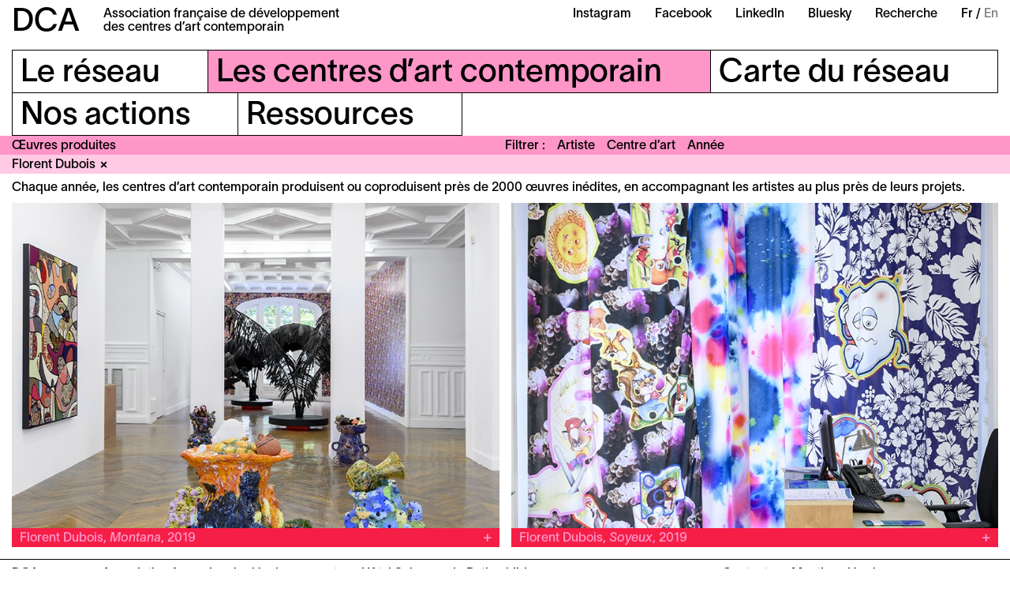

--- FILE ---
content_type: text/html; charset=UTF-8
request_url: https://dca-art.com/les-centres-d-art-contemporain/oeuvres-produites?artist=florent-dubois
body_size: 29295
content:
<!-- Doctype HTML5 -->
<!doctype html>
<!--[if lt IE 7]><html class="no-js lt-ie9 lt-ie8 lt-ie7" lang="fr"> <![endif]-->
<!--[if IE 7]><html class="no-js lt-ie9 lt-ie8" lang="fr"> <![endif]-->
<!--[if IE 8]><html class="no-js lt-ie9" lang="fr"> <![endif]-->
<!--[if IE 9 ]><html class="ie9 no-js"> <![endif]-->
<!--[if (gt IE 9)|!(IE)]><!-->
<html class="no-js" lang="fr-FR" dir="ltr">
<!--<![endif]-->

<head>
  <meta charset="utf-8">
  <title>DCA &ndash; &OElig;uvres produites</title>
<meta content="DCA (Association fran&ccedil;aise de d&eacute;veloppement des centres d&rsquo;art contemporain) rassemble une cinquantaine de centres d&rsquo;art contemporain r&eacute;partis sur l&rsquo;ensemble du territoire fran&ccedil;ais." name="description">
<meta content="2024-06-04" name="date">
<meta content="DCA &ndash; &OElig;uvres produites" property="og:title">
<meta content="DCA (Association fran&ccedil;aise de d&eacute;veloppement des centres d&rsquo;art contemporain) rassemble une cinquantaine de centres d&rsquo;art contemporain r&eacute;partis sur l&rsquo;ensemble du territoire fran&ccedil;ais." property="og:description">
<meta content="DCA" property="og:site_name">
<meta content="https://dca-art.com/media/site/3a1299af18-1680603936/dca-og-1200x630-crop.jpg" property="og:image">
<meta content="2304" property="og:image:width">
<meta content="1440" property="og:image:height">
<meta content="website" property="og:type">
<meta content="all" name="robots">
<link href="https://dca-art.com/les-centres-d-art-contemporain/oeuvres-produites" rel="canonical">
<meta content="https://dca-art.com/les-centres-d-art-contemporain/oeuvres-produites" property="og:url">
<link href="https://dca-art.com/en/contemporary-art-centres/artworks" hreflang="en">
<link href="https://dca-art.com/les-centres-d-art-contemporain/oeuvres-produites" hreflang="fr">
<link href="https://dca-art.com/les-centres-d-art-contemporain/oeuvres-produites" hreflang="x-default">
<meta content="en" property="og:locale:alternate">
<meta content="fr_FR" property="og:locale">
<meta content="summary" name="twitter:card">
<meta content="DCA &ndash; &OElig;uvres produites" name="twitter:title">
<meta content="DCA (Association fran&ccedil;aise de d&eacute;veloppement des centres d&rsquo;art contemporain) rassemble une cinquantaine de centres d&rsquo;art contemporain r&eacute;partis sur l&rsquo;ensemble du territoire fran&ccedil;ais." name="twitter:description">
<meta content="https://dca-art.com/media/site/3a1299af18-1680603936/dca-og-1200x630-crop.jpg" name="twitter:image">

  <meta http-equiv="X-UA-Compatible" content="IE=edge">
  <meta name="viewport" content="width=device-width, initial-scale=1, viewport-fit=cover">

  <link rel="apple-touch-icon-precomposed" rel="apple-touch-icon" sizes="57x57" href="https://dca-art.com/media/site/ea99a9b29c-1665129838/favicon-57x.png" />
  <link rel="apple-touch-icon-precomposed" rel="apple-touch-icon" sizes="114x114" href="https://dca-art.com/media/site/ea99a9b29c-1665129838/favicon-114x.png" />
  <link rel="apple-touch-icon-precomposed" rel="apple-touch-icon" sizes="72x72" href="https://dca-art.com/media/site/ea99a9b29c-1665129838/favicon-72x.png" />
  <link rel="apple-touch-icon-precomposed" rel="apple-touch-icon" sizes="144x144" href="https://dca-art.com/media/site/ea99a9b29c-1665129838/favicon-144x.png" />
  <link rel="apple-touch-icon-precomposed" rel="apple-touch-icon" sizes="60x60" href="https://dca-art.com/media/site/ea99a9b29c-1665129838/favicon-60x.png" />
  <link rel="apple-touch-icon-precomposed" rel="apple-touch-icon" sizes="120x120" href="https://dca-art.com/media/site/ea99a9b29c-1665129838/favicon-120x.png" />
  <link rel="apple-touch-icon-precomposed" rel="apple-touch-icon" sizes="76x76" href="https://dca-art.com/media/site/ea99a9b29c-1665129838/favicon-76x.png" />
  <link rel="apple-touch-icon-precomposed" rel="apple-touch-icon" sizes="152x152" href="https://dca-art.com/media/site/ea99a9b29c-1665129838/favicon-152x.png" />
  <link rel="icon" type="image/png" href="https://dca-art.com/media/site/ea99a9b29c-1665129838/favicon-196x.png" sizes="196x196" />
  <link rel="icon" type="image/png" href="https://dca-art.com/media/site/ea99a9b29c-1665129838/favicon-96x.png" sizes="96x96" />
  <link rel="icon" type="image/png" href="https://dca-art.com/media/site/ea99a9b29c-1665129838/favicon-32x.png" sizes="32x32" />
  <link rel="icon" type="image/png" href="https://dca-art.com/media/site/ea99a9b29c-1665129838/favicon-16x.png" sizes="16x16" />
  <link rel="icon" type="image/png" href="https://dca-art.com/media/site/ea99a9b29c-1665129838/favicon-128x.png" sizes="128x128" />
  <meta name="application-name" content="&nbsp;" />
  <meta name="msapplication-TileColor" content="#FFFFFF" />
  <meta name="msapplication-TileImage" content="https://dca-art.com/media/site/ea99a9b29c-1665129838/favicon-144x.png" />
  <meta name="msapplication-square70x70logo" content="https://dca-art.com/media/site/ea99a9b29c-1665129838/favicon-70x.png" />
  <meta name="msapplication-square150x150logo" content="https://dca-art.com/media/site/ea99a9b29c-1665129838/favicon-150x.png" />
  <meta name="msapplication-wide310x150logo" content="https://dca-art.com/media/site/ea99a9b29c-1665129838/favicon-310x.png" />
  <meta name="msapplication-square310x310logo" content="https://dca-art.com/media/site/ea99a9b29c-1665129838/favicon-310x.png" />

  <style>
    :root {
      --color-a: var(--color-centres-10);--color-b: var(--color-centres-30);--color-c: var(--color-centres-40);--color-d: var(--color-centres-20);    }
  </style>
  <link href="https://dca-art.com/assets/styles-o9Aw9Iyt.css" rel="stylesheet">
  <script>
    var _paq = window._paq = window._paq || [];
    /* tracker methods like "setCustomDimension" should be called before "trackPageView" */
    _paq.push(['trackPageView']);
    _paq.push(['enableLinkTracking']);
    (function() {
      var u = "//matomo.dca-art.com/";
      _paq.push(['setTrackerUrl', u + 'matomo.php']);
      _paq.push(['setSiteId', '1']);
      var d = document,
        g = d.createElement('script'),
        s = d.getElementsByTagName('script')[0];
      g.async = true;
      g.src = u + 'matomo.js';
      s.parentNode.insertBefore(g, s);
    })();
  </script>
</head>

<body>
  <header class="header__container js-headerContainer">
  <div class="header">
    <div class="header__section">
      <h1 class="header__title">
        <a href="https://dca-art.com" class="header__logotype">DCA</a>
        <div>Association française de développement<br />
des centres d’art contemporain</div>
      </h1>
    </div>
    <div class="header__hamburger js-headerHamburger">Menu</div>
    <div class="header__section">
      <ul class="header__links">
                  <li class="header__item">
            <a class="header__link" href="https://www.instagram.com/dca_reseau/" target='_blank' rel="noreferrer">Instagram</a>
          </li>
                  <li class="header__item">
            <a class="header__link" href="https://www.facebook.com/dca.reseau" target='_blank' rel="noreferrer">Facebook</a>
          </li>
                  <li class="header__item">
            <a class="header__link" href="https://www.linkedin.com/company/dca-reseau/" target='_blank' rel="noreferrer">LinkedIn</a>
          </li>
                  <li class="header__item">
            <a class="header__link" href="https://bsky.app/profile/dca-reseau.bsky.social" target='_blank' rel="noreferrer">Bluesky</a>
          </li>
                <li class="header__item">
          <a class="header__link" href="/recherche">Recherche</a>
        </li>
        <li class="header__item">
          <ul class="header__languages">
                          <li class="header__language active">
                <a class="header__link" href="https://dca-art.com/les-centres-d-art-contemporain/oeuvres-produites" hreflang="fr">
                  Fr                </a>
              </li>
                          <li class="header__language">
                <a class="header__link" href="https://dca-art.com/en/contemporary-art-centres/artworks" hreflang="en">
                  En                </a>
              </li>
                      </ul>
        </li>
      </ul>
    </div>
  </div>
  <nav class="menu js-menu">
  <div class="menu__inner">
          <ul class="menu__line">
                  <li class="menu__item js-menuItem">
                          <div class="menu__item__title js-menuTitle">
                <div class="js-menuItemTitle"><span>Le réseau</span></div>
              </div>
              <ul class="menu__item__list">
                                  <li class="menu__sub">
                    <a class="menu__sub__link" href="https://dca-art.com/le-reseau/a-propos">À propos</a>
                  </li>
                                  <li class="menu__sub">
                    <a class="menu__sub__link" href="https://dca-art.com/le-reseau/adhesion">Adhésion</a>
                  </li>
                                  <li class="menu__sub">
                    <a class="menu__sub__link" href="https://dca-art.com/le-reseau/contact">Contact</a>
                  </li>
                              </ul>
                      </li>
                  <li class="menu__item js-menuItem active">
                          <div class="menu__item__title js-menuTitle">
                <div class="js-menuItemTitle"><span>Les centres d’art contemporain</span></div>
              </div>
              <ul class="menu__item__list">
                                  <li class="menu__sub">
                    <a class="menu__sub__link" href="https://dca-art.com/les-centres-d-art-contemporain/qu-est-ce-qu-un-centre-d-art">Qu’est-ce qu’un centre d’art ?</a>
                  </li>
                                  <li class="menu__sub">
                    <a class="menu__sub__link" href="https://dca-art.com/les-centres-d-art-contemporain/membres">Membres</a>
                  </li>
                                  <li class="menu__sub">
                    <a class="menu__sub__link" href="https://dca-art.com/les-centres-d-art-contemporain/chiffres-cles">Chiffres clés</a>
                  </li>
                                  <li class="menu__sub">
                    <a class="menu__sub__link" href="https://dca-art.com/les-centres-d-art-contemporain/agenda">Agenda</a>
                  </li>
                                  <li class="menu__sub">
                    <a class="menu__sub__link" href="https://dca-art.com/les-centres-d-art-contemporain/oeuvres-produites">Œuvres produites</a>
                  </li>
                              </ul>
                      </li>
                  <li class="menu__item js-menuItem">
                          <a class="menu__item__title" href="https://dca-art.com/carte-du-reseau">
                <div class="js-menuItemTitle"><span>Carte du réseau</span></div>
              </a>
                      </li>
              </ul>
          <ul class="menu__line">
                  <li class="menu__item js-menuItem">
                          <a class="menu__item__title" href="https://dca-art.com/nos-actions">
                <div class="js-menuItemTitle"><span>Nos actions</span></div>
              </a>
                      </li>
                  <li class="menu__item js-menuItem">
                          <div class="menu__item__title js-menuTitle">
                <div class="js-menuItemTitle"><span>Ressources</span></div>
              </div>
              <ul class="menu__item__list">
                                  <li class="menu__sub">
                    <a class="menu__sub__link" href="https://dca-art.com/ressources/outils">Outils</a>
                  </li>
                                  <li class="menu__sub">
                    <a class="menu__sub__link" href="https://dca-art.com/ressources/annonces">Annonces</a>
                  </li>
                                  <li class="menu__sub">
                    <a class="menu__sub__link" href="https://dca-art.com/ressources/espace-presse">Espace presse</a>
                  </li>
                                  <li class="menu__sub">
                    <a class="menu__sub__link" href="https://dca-art.com/ressources/liens-utiles">Liens utiles</a>
                  </li>
                              </ul>
                      </li>
              </ul>
      </div>
  <div class="menu__mobile">
    <div class="menu__mobile__section">
      <div class="menu__mobile__item">
        <ul class="header__languages">
                      <li class="header__language active">
              <a class="header__link" href="https://dca-art.com/les-centres-d-art-contemporain/oeuvres-produites" hreflang="fr">
                Fr              </a>
            </li>
                      <li class="header__language">
              <a class="header__link" href="https://dca-art.com/en/contemporary-art-centres/artworks" hreflang="en">
                En              </a>
            </li>
                  </ul>
      </div>
      <div class="menu__mobile__item menu__mobile__item--full">
        <div class="footer__section">
          <div class="footer__line">
            <div class="footer__item">Hôtel Salomon de Rothschild<br />
11 Rue Berryer F—75008 Paris</div>
          </div>
        </div>
        <div class="footer__section">
          <div class="footer__line">
            <div class="footer__item"><a href="mailto:info@dca-art.com" target="_blank" rel="noreferrer">info@dca-art.com</a></div>
            <div class="footer__item">
                              <a href="https://dca-art.com/le-reseau/contact">Contact</a>
                              <a href="https://dca-art.com/mentions-legales">Mentions légales</a>
                          </div>
          </div>
          <div class="footer__line">
            <form action="https://dca-art.us9.list-manage.com/subscribe/post?u=4e50e5717634113794cfb1118&amp;id=edd96a9b7f" method="post" id="mc-embedded-subscribe-form" name="mc-embedded-subscribe-form" target="_blank" novalidate class="footer__form">
              <label for="mce-EMAIL">Newsletter :</label>
              <input class="footer__input" type="email" value="" name="EMAIL" required id="mce-EMAIL" placeholder="votreemail@mail.fr" />
              <div id="mce-responses">
                <div class="response" id="mce-error-response" style="display: none"></div>
                <div class="response" id="mce-success-response" style="display: none"></div>
              </div>
              <input type="submit" value="Souscrire" name="subscribe" id="mc-embedded-subscribe" class="footer__button" />
            </form>
          </div>
        </div>
      </div>
    </div>
    <div class="menu__mobile__section">
      <div class="menu__mobile__item menu__mobile__item--complete">
        <a class="header__link" href="/recherche">Recherche</a>
                  <a class="header__link" href="https://www.instagram.com/dca_reseau/" target='_blank' rel="noreferrer">Instagram</a>
                  <a class="header__link" href="https://www.facebook.com/dca.reseau" target='_blank' rel="noreferrer">Facebook</a>
                  <a class="header__link" href="https://www.linkedin.com/company/dca-reseau/" target='_blank' rel="noreferrer">LinkedIn</a>
                  <a class="header__link" href="https://bsky.app/profile/dca-reseau.bsky.social" target='_blank' rel="noreferrer">Bluesky</a>
              </div>
    </div>
  </div>
</nav>      <header class="header__mobile">
      <div class="header__mobile__inner">Les centres d’art contemporain</div>
    </header>
    
<header class="subheader subheader--filter js-subheader">
  <ul class="subheader__section">
    <li class="subheader__item subheader__item--title">
      <h1>Œuvres produites</h1>
    </li>
  </ul>
  <ul class="subheader__section js-subheaderSection">
    <div class="subheader__section__title">Filtrer</div>
    <li class="subheader__item subheader__item--hover js-openFilter">Artiste</li>
    <li class="subheader__item subheader__item--hover js-openFilter">Centre d’art</li>
    <li class="subheader__item subheader__item--hover js-openFilter">Année</li>
  </ul>
</header>

<div class="subheader__filters js-subheaderFilters active">
      <div class="subheader__filter js-subheaderFilter" data-href="https://dca-art.com/les-centres-d-art-contemporain/oeuvres-produites?artist=florent-dubois"><span>Florent Dubois</span></div>
  </div>

<div class="filters js-filters">
  
<div class="filters__inner js-filtersContainer">
  <div class="filters__header">
    <ul class="filters__letters">
              <li class="filters__letter js-filtersLetter active">a</li>
              <li class="filters__letter js-filtersLetter">b</li>
              <li class="filters__letter js-filtersLetter">c</li>
              <li class="filters__letter js-filtersLetter">d</li>
              <li class="filters__letter js-filtersLetter">e</li>
              <li class="filters__letter js-filtersLetter">f</li>
              <li class="filters__letter js-filtersLetter">g</li>
              <li class="filters__letter js-filtersLetter">h</li>
              <li class="filters__letter js-filtersLetter">i</li>
              <li class="filters__letter js-filtersLetter">j</li>
              <li class="filters__letter js-filtersLetter">k</li>
              <li class="filters__letter js-filtersLetter">l</li>
              <li class="filters__letter js-filtersLetter">m</li>
              <li class="filters__letter js-filtersLetter">n</li>
              <li class="filters__letter js-filtersLetter">o</li>
              <li class="filters__letter js-filtersLetter">p</li>
              <li class="filters__letter js-filtersLetter">q</li>
              <li class="filters__letter js-filtersLetter">r</li>
              <li class="filters__letter js-filtersLetter">s</li>
              <li class="filters__letter js-filtersLetter">t</li>
              <li class="filters__letter js-filtersLetter">u</li>
              <li class="filters__letter js-filtersLetter">v</li>
              <li class="filters__letter js-filtersLetter">w</li>
              <li class="filters__letter js-filtersLetter">x</li>
              <li class="filters__letter js-filtersLetter">y</li>
              <li class="filters__letter js-filtersLetter">z</li>
          </ul>
  </div>
  <div class="filters__body">
          <ul class="filters__list js-filtersList active">
                  <li class="filters__item">
            <a href="https://dca-art.com/les-centres-d-art-contemporain/oeuvres-produites?artist=mohamed-abakar" class="filters__link js-filtersLink">Mohamed Abakar</a>
          </li>
                  <li class="filters__item">
            <a href="https://dca-art.com/les-centres-d-art-contemporain/oeuvres-produites?artist=martine-aballea" class="filters__link js-filtersLink">Martine Aballea</a>
          </li>
                  <li class="filters__item">
            <a href="https://dca-art.com/les-centres-d-art-contemporain/oeuvres-produites?artist=ignasi-aballi" class="filters__link js-filtersLink">Ignasi Aballí</a>
          </li>
                  <li class="filters__item">
            <a href="https://dca-art.com/les-centres-d-art-contemporain/oeuvres-produites?artist=adel-abdessemed" class="filters__link js-filtersLink">Adel Abdessemed</a>
          </li>
                  <li class="filters__item">
            <a href="https://dca-art.com/les-centres-d-art-contemporain/oeuvres-produites?artist=caroline-achaintre" class="filters__link js-filtersLink">Caroline Achaintre</a>
          </li>
                  <li class="filters__item">
            <a href="https://dca-art.com/les-centres-d-art-contemporain/oeuvres-produites?artist=boris-achour" class="filters__link js-filtersLink">Boris Achour</a>
          </li>
                  <li class="filters__item">
            <a href="https://dca-art.com/les-centres-d-art-contemporain/oeuvres-produites?artist=fanny-adler" class="filters__link js-filtersLink">Fanny Adler</a>
          </li>
                  <li class="filters__item">
            <a href="https://dca-art.com/les-centres-d-art-contemporain/oeuvres-produites?artist=carla-adra" class="filters__link js-filtersLink">Carla Adra</a>
          </li>
                  <li class="filters__item">
            <a href="https://dca-art.com/les-centres-d-art-contemporain/oeuvres-produites?artist=laurence-aegerter" class="filters__link js-filtersLink">Laurence Aëgerter</a>
          </li>
                  <li class="filters__item">
            <a href="https://dca-art.com/les-centres-d-art-contemporain/oeuvres-produites?artist=agence-kobe-matthys" class="filters__link js-filtersLink">Agence (Kobe Matthys)</a>
          </li>
                  <li class="filters__item">
            <a href="https://dca-art.com/les-centres-d-art-contemporain/oeuvres-produites?artist=pierre-agricole" class="filters__link js-filtersLink">Pierre Agricole</a>
          </li>
                  <li class="filters__item">
            <a href="https://dca-art.com/les-centres-d-art-contemporain/oeuvres-produites?artist=amanny-ahmad" class="filters__link js-filtersLink">Amanny Ahmad</a>
          </li>
                  <li class="filters__item">
            <a href="https://dca-art.com/les-centres-d-art-contemporain/oeuvres-produites?artist=celine-ahond" class="filters__link js-filtersLink">Céline Ahond</a>
          </li>
                  <li class="filters__item">
            <a href="https://dca-art.com/les-centres-d-art-contemporain/oeuvres-produites?artist=socheata-aing" class="filters__link js-filtersLink">Socheata Aing</a>
          </li>
                  <li class="filters__item">
            <a href="https://dca-art.com/les-centres-d-art-contemporain/oeuvres-produites?artist=laura-aldridge" class="filters__link js-filtersLink">Laura Aldridge</a>
          </li>
                  <li class="filters__item">
            <a href="https://dca-art.com/les-centres-d-art-contemporain/oeuvres-produites?artist=louise-aleksiejew" class="filters__link js-filtersLink">Louise Aleksiejew</a>
          </li>
                  <li class="filters__item">
            <a href="https://dca-art.com/les-centres-d-art-contemporain/oeuvres-produites?artist=morehshin-allahyari" class="filters__link js-filtersLink">Morehshin Allahyari</a>
          </li>
                  <li class="filters__item">
            <a href="https://dca-art.com/les-centres-d-art-contemporain/oeuvres-produites?artist=elise-alloin" class="filters__link js-filtersLink">Élise Alloin</a>
          </li>
                  <li class="filters__item">
            <a href="https://dca-art.com/les-centres-d-art-contemporain/oeuvres-produites?artist=dove-allouche" class="filters__link js-filtersLink">Dove Allouche</a>
          </li>
                  <li class="filters__item">
            <a href="https://dca-art.com/les-centres-d-art-contemporain/oeuvres-produites?artist=lara-almarcegui" class="filters__link js-filtersLink">Lara Almarcegui</a>
          </li>
                  <li class="filters__item">
            <a href="https://dca-art.com/les-centres-d-art-contemporain/oeuvres-produites?artist=emii-alrai" class="filters__link js-filtersLink">Emii Alrai</a>
          </li>
                  <li class="filters__item">
            <a href="https://dca-art.com/les-centres-d-art-contemporain/oeuvres-produites?artist=pascal-amoyel" class="filters__link js-filtersLink">Pascal Amoyel</a>
          </li>
                  <li class="filters__item">
            <a href="https://dca-art.com/les-centres-d-art-contemporain/oeuvres-produites?artist=armando-andrade-tudela" class="filters__link js-filtersLink">Armando Andrade Tudela</a>
          </li>
                  <li class="filters__item">
            <a href="https://dca-art.com/les-centres-d-art-contemporain/oeuvres-produites?artist=arsinee-andre" class="filters__link js-filtersLink">Arsinée André</a>
          </li>
                  <li class="filters__item">
            <a href="https://dca-art.com/les-centres-d-art-contemporain/oeuvres-produites?artist=nino-andre" class="filters__link js-filtersLink">Nino André</a>
          </li>
                  <li class="filters__item">
            <a href="https://dca-art.com/les-centres-d-art-contemporain/oeuvres-produites?artist=angela-detanico-rafael-lain" class="filters__link js-filtersLink">Angela Detanico & Rafael Lain</a>
          </li>
                  <li class="filters__item">
            <a href="https://dca-art.com/les-centres-d-art-contemporain/oeuvres-produites?artist=meris-angioletti" class="filters__link js-filtersLink">Meris Angioletti</a>
          </li>
                  <li class="filters__item">
            <a href="https://dca-art.com/les-centres-d-art-contemporain/oeuvres-produites?artist=xavier-antin" class="filters__link js-filtersLink">Xavier Antin</a>
          </li>
                  <li class="filters__item">
            <a href="https://dca-art.com/les-centres-d-art-contemporain/oeuvres-produites?artist=clay-apenouvon" class="filters__link js-filtersLink">Clay Apenouvon</a>
          </li>
                  <li class="filters__item">
            <a href="https://dca-art.com/les-centres-d-art-contemporain/oeuvres-produites?artist=edwige-aplogan" class="filters__link js-filtersLink">Edwige Aplogan</a>
          </li>
                  <li class="filters__item">
            <a href="https://dca-art.com/les-centres-d-art-contemporain/oeuvres-produites?artist=matthieu-appriou" class="filters__link js-filtersLink">Matthieu Appriou</a>
          </li>
                  <li class="filters__item">
            <a href="https://dca-art.com/les-centres-d-art-contemporain/oeuvres-produites?artist=edgardo-aragon" class="filters__link js-filtersLink">Edgardo Aragón</a>
          </li>
                  <li class="filters__item">
            <a href="https://dca-art.com/les-centres-d-art-contemporain/oeuvres-produites?artist=amandine-arcelli" class="filters__link js-filtersLink">Amandine Arcelli</a>
          </li>
                  <li class="filters__item">
            <a href="https://dca-art.com/les-centres-d-art-contemporain/oeuvres-produites?artist=archives-des-forets" class="filters__link js-filtersLink">Archives des Forêts</a>
          </li>
                  <li class="filters__item">
            <a href="https://dca-art.com/les-centres-d-art-contemporain/oeuvres-produites?artist=pierre-ardouvin" class="filters__link js-filtersLink">Pierre Ardouvin</a>
          </li>
                  <li class="filters__item">
            <a href="https://dca-art.com/les-centres-d-art-contemporain/oeuvres-produites?artist=bianca-argimon" class="filters__link js-filtersLink">Bianca Argimon</a>
          </li>
                  <li class="filters__item">
            <a href="https://dca-art.com/les-centres-d-art-contemporain/oeuvres-produites?artist=veronique-arnold" class="filters__link js-filtersLink">Véronique Arnold</a>
          </li>
                  <li class="filters__item">
            <a href="https://dca-art.com/les-centres-d-art-contemporain/oeuvres-produites?artist=ask-addoley-anna" class="filters__link js-filtersLink">Ask Addoley + Anna</a>
          </li>
                  <li class="filters__item">
            <a href="https://dca-art.com/les-centres-d-art-contemporain/oeuvres-produites?artist=assemble" class="filters__link js-filtersLink">Assemble</a>
          </li>
                  <li class="filters__item">
            <a href="https://dca-art.com/les-centres-d-art-contemporain/oeuvres-produites?artist=ethan-assouline" class="filters__link js-filtersLink">Ethan Assouline</a>
          </li>
                  <li class="filters__item">
            <a href="https://dca-art.com/les-centres-d-art-contemporain/oeuvres-produites?artist=atelier-mobile" class="filters__link js-filtersLink">Atelier Mobile</a>
          </li>
                  <li class="filters__item">
            <a href="https://dca-art.com/les-centres-d-art-contemporain/oeuvres-produites?artist=kate-atkin" class="filters__link js-filtersLink">Kate Atkin</a>
          </li>
                  <li class="filters__item">
            <a href="https://dca-art.com/les-centres-d-art-contemporain/oeuvres-produites?artist=felicia-atkinson" class="filters__link js-filtersLink">Félicia Atkinson</a>
          </li>
                  <li class="filters__item">
            <a href="https://dca-art.com/les-centres-d-art-contemporain/oeuvres-produites?artist=charles-atlas" class="filters__link js-filtersLink">Charles Atlas</a>
          </li>
                  <li class="filters__item">
            <a href="https://dca-art.com/les-centres-d-art-contemporain/oeuvres-produites?artist=angelique-aubrit" class="filters__link js-filtersLink">Angélique Aubrit</a>
          </li>
                  <li class="filters__item">
            <a href="https://dca-art.com/les-centres-d-art-contemporain/oeuvres-produites?artist=fabienne-audeoud" class="filters__link js-filtersLink">Fabienne Audéoud</a>
          </li>
                  <li class="filters__item">
            <a href="https://dca-art.com/les-centres-d-art-contemporain/oeuvres-produites?artist=nika-autor" class="filters__link js-filtersLink">Nika Autor</a>
          </li>
                  <li class="filters__item">
            <a href="https://dca-art.com/les-centres-d-art-contemporain/oeuvres-produites?artist=marie-auvity" class="filters__link js-filtersLink">Marie Auvity</a>
          </li>
                  <li class="filters__item">
            <a href="https://dca-art.com/les-centres-d-art-contemporain/oeuvres-produites?artist=mercedes-azpilicueta" class="filters__link js-filtersLink">Mercedes Azpilicueta</a>
          </li>
              </ul>
          <ul class="filters__list js-filtersList">
                  <li class="filters__item">
            <a href="https://dca-art.com/les-centres-d-art-contemporain/oeuvres-produites?artist=omar-ba" class="filters__link js-filtersLink">Omar Ba</a>
          </li>
                  <li class="filters__item">
            <a href="https://dca-art.com/les-centres-d-art-contemporain/oeuvres-produites?artist=cecile-babiole" class="filters__link js-filtersLink">Cécile Babiole</a>
          </li>
                  <li class="filters__item">
            <a href="https://dca-art.com/les-centres-d-art-contemporain/oeuvres-produites?artist=noemie-bablet" class="filters__link js-filtersLink">Noémie Bablet</a>
          </li>
                  <li class="filters__item">
            <a href="https://dca-art.com/les-centres-d-art-contemporain/oeuvres-produites?artist=caroline-bachmann" class="filters__link js-filtersLink">Caroline Bachmann</a>
          </li>
                  <li class="filters__item">
            <a href="https://dca-art.com/les-centres-d-art-contemporain/oeuvres-produites?artist=laetitia-badaut-haussmann" class="filters__link js-filtersLink">Laëtitia Badaut-Haussmann</a>
          </li>
                  <li class="filters__item">
            <a href="https://dca-art.com/les-centres-d-art-contemporain/oeuvres-produites?artist=emma-baffet" class="filters__link js-filtersLink">Emma Baffet</a>
          </li>
                  <li class="filters__item">
            <a href="https://dca-art.com/les-centres-d-art-contemporain/oeuvres-produites?artist=faycal-baghriche" class="filters__link js-filtersLink">Fayçal Baghriche</a>
          </li>
                  <li class="filters__item">
            <a href="https://dca-art.com/les-centres-d-art-contemporain/oeuvres-produites?artist=ismail-bahri" class="filters__link js-filtersLink">Ismaïl Bahri</a>
          </li>
                  <li class="filters__item">
            <a href="https://dca-art.com/les-centres-d-art-contemporain/oeuvres-produites?artist=sebastien-baillou" class="filters__link js-filtersLink">Sébastien Baillou</a>
          </li>
                  <li class="filters__item">
            <a href="https://dca-art.com/les-centres-d-art-contemporain/oeuvres-produites?artist=carlotta-bailly-borg" class="filters__link js-filtersLink">Carlotta Bailly-Borg</a>
          </li>
                  <li class="filters__item">
            <a href="https://dca-art.com/les-centres-d-art-contemporain/oeuvres-produites?artist=bertille-bak" class="filters__link js-filtersLink">Bertille Bak</a>
          </li>
                  <li class="filters__item">
            <a href="https://dca-art.com/les-centres-d-art-contemporain/oeuvres-produites?artist=beatrice-balcou" class="filters__link js-filtersLink">Béatrice Balcou</a>
          </li>
                  <li class="filters__item">
            <a href="https://dca-art.com/les-centres-d-art-contemporain/oeuvres-produites?artist=mamadou-balde" class="filters__link js-filtersLink">Mamadou Balde</a>
          </li>
                  <li class="filters__item">
            <a href="https://dca-art.com/les-centres-d-art-contemporain/oeuvres-produites?artist=miroslaw-balka" class="filters__link js-filtersLink">Miroslaw Balka</a>
          </li>
                  <li class="filters__item">
            <a href="https://dca-art.com/les-centres-d-art-contemporain/oeuvres-produites?artist=ieva-balode" class="filters__link js-filtersLink">Ieva Balode</a>
          </li>
                  <li class="filters__item">
            <a href="https://dca-art.com/les-centres-d-art-contemporain/oeuvres-produites?artist=pedro-barateiro" class="filters__link js-filtersLink">Pedro Barateiro</a>
          </li>
                  <li class="filters__item">
            <a href="https://dca-art.com/les-centres-d-art-contemporain/oeuvres-produites?artist=guillaume-barborini" class="filters__link js-filtersLink">Guillaume Barborini</a>
          </li>
                  <li class="filters__item">
            <a href="https://dca-art.com/les-centres-d-art-contemporain/oeuvres-produites?artist=per-barclay" class="filters__link js-filtersLink">Per Barclay</a>
          </li>
                  <li class="filters__item">
            <a href="https://dca-art.com/les-centres-d-art-contemporain/oeuvres-produites?artist=andres-baron" class="filters__link js-filtersLink">Andrés Baron</a>
          </li>
                  <li class="filters__item">
            <a href="https://dca-art.com/les-centres-d-art-contemporain/oeuvres-produites?artist=raphael-barontini" class="filters__link js-filtersLink">Raphaël Barontini</a>
          </li>
                  <li class="filters__item">
            <a href="https://dca-art.com/les-centres-d-art-contemporain/oeuvres-produites?artist=virginie-barre" class="filters__link js-filtersLink">Virginie Barré</a>
          </li>
                  <li class="filters__item">
            <a href="https://dca-art.com/les-centres-d-art-contemporain/oeuvres-produites?artist=margaux-barsac-rodriguez" class="filters__link js-filtersLink">Margaux Barsac Rodriguez</a>
          </li>
                  <li class="filters__item">
            <a href="https://dca-art.com/les-centres-d-art-contemporain/oeuvres-produites?artist=tanguy-barthelet" class="filters__link js-filtersLink">Tanguy Barthelet</a>
          </li>
                  <li class="filters__item">
            <a href="https://dca-art.com/les-centres-d-art-contemporain/oeuvres-produites?artist=eva-barto" class="filters__link js-filtersLink">Éva Barto</a>
          </li>
                  <li class="filters__item">
            <a href="https://dca-art.com/les-centres-d-art-contemporain/oeuvres-produites?artist=yogesh-barve" class="filters__link js-filtersLink">Yogesh Barve</a>
          </li>
                  <li class="filters__item">
            <a href="https://dca-art.com/les-centres-d-art-contemporain/oeuvres-produites?artist=ricardo-basbaum" class="filters__link js-filtersLink">Ricardo Basbaum</a>
          </li>
                  <li class="filters__item">
            <a href="https://dca-art.com/les-centres-d-art-contemporain/oeuvres-produites?artist=taysir-batniji" class="filters__link js-filtersLink">Taysir Batniji</a>
          </li>
                  <li class="filters__item">
            <a href="https://dca-art.com/les-centres-d-art-contemporain/oeuvres-produites?artist=eric-baudart" class="filters__link js-filtersLink">Éric Baudart</a>
          </li>
                  <li class="filters__item">
            <a href="https://dca-art.com/les-centres-d-art-contemporain/oeuvres-produites?artist=eric-baudelaire" class="filters__link js-filtersLink">Éric Baudelaire</a>
          </li>
                  <li class="filters__item">
            <a href="https://dca-art.com/les-centres-d-art-contemporain/oeuvres-produites?artist=steeve-bauras" class="filters__link js-filtersLink">Steeve Bauras</a>
          </li>
                  <li class="filters__item">
            <a href="https://dca-art.com/les-centres-d-art-contemporain/oeuvres-produites?artist=cecile-beau" class="filters__link js-filtersLink">Cécile Beau</a>
          </li>
                  <li class="filters__item">
            <a href="https://dca-art.com/les-centres-d-art-contemporain/oeuvres-produites?artist=david-b" class="filters__link js-filtersLink">David B.</a>
          </li>
                  <li class="filters__item">
            <a href="https://dca-art.com/les-centres-d-art-contemporain/oeuvres-produites?artist=emmanuelle-becquemin" class="filters__link js-filtersLink">Emmanuelle Becquemin</a>
          </li>
                  <li class="filters__item">
            <a href="https://dca-art.com/les-centres-d-art-contemporain/oeuvres-produites?artist=chloe-bedet" class="filters__link js-filtersLink">Chlöé Bedet</a>
          </li>
                  <li class="filters__item">
            <a href="https://dca-art.com/les-centres-d-art-contemporain/oeuvres-produites?artist=harmonie-begon" class="filters__link js-filtersLink">Harmonie Begon</a>
          </li>
                  <li class="filters__item">
            <a href="https://dca-art.com/les-centres-d-art-contemporain/oeuvres-produites?artist=damien-beguet" class="filters__link js-filtersLink">Damien Beguet</a>
          </li>
                  <li class="filters__item">
            <a href="https://dca-art.com/les-centres-d-art-contemporain/oeuvres-produites?artist=ludovic-beillard" class="filters__link js-filtersLink">Ludovic Beillard</a>
          </li>
                  <li class="filters__item">
            <a href="https://dca-art.com/les-centres-d-art-contemporain/oeuvres-produites?artist=francois-bellabas" class="filters__link js-filtersLink">François Bellabas</a>
          </li>
                  <li class="filters__item">
            <a href="https://dca-art.com/les-centres-d-art-contemporain/oeuvres-produites?artist=helene-bellenger" class="filters__link js-filtersLink">Hélène Bellenger</a>
          </li>
                  <li class="filters__item">
            <a href="https://dca-art.com/les-centres-d-art-contemporain/oeuvres-produites?artist=patricia-belli" class="filters__link js-filtersLink">Patricia Belli</a>
          </li>
                  <li class="filters__item">
            <a href="https://dca-art.com/les-centres-d-art-contemporain/oeuvres-produites?artist=jacopo-belloni" class="filters__link js-filtersLink">Jacopo Belloni</a>
          </li>
                  <li class="filters__item">
            <a href="https://dca-art.com/les-centres-d-art-contemporain/oeuvres-produites?artist=sabrina-belouaar" class="filters__link js-filtersLink">Sabrina Belouaar</a>
          </li>
                  <li class="filters__item">
            <a href="https://dca-art.com/les-centres-d-art-contemporain/oeuvres-produites?artist=pierre-belouin" class="filters__link js-filtersLink">Pierre Belouin</a>
          </li>
                  <li class="filters__item">
            <a href="https://dca-art.com/les-centres-d-art-contemporain/oeuvres-produites?artist=louidgi-beltrame" class="filters__link js-filtersLink">Louidgi Beltrame</a>
          </li>
                  <li class="filters__item">
            <a href="https://dca-art.com/les-centres-d-art-contemporain/oeuvres-produites?artist=safouane-ben-slama" class="filters__link js-filtersLink">Safouane Ben Slama</a>
          </li>
                  <li class="filters__item">
            <a href="https://dca-art.com/les-centres-d-art-contemporain/oeuvres-produites?artist=julie-bena" class="filters__link js-filtersLink">Julie Béna</a>
          </li>
                  <li class="filters__item">
            <a href="https://dca-art.com/les-centres-d-art-contemporain/oeuvres-produites?artist=yasmina-benabderrahmane" class="filters__link js-filtersLink">Yasmina Benabderrahmane</a>
          </li>
                  <li class="filters__item">
            <a href="https://dca-art.com/les-centres-d-art-contemporain/oeuvres-produites?artist=nelas-bendali" class="filters__link js-filtersLink">Nélas Bendali</a>
          </li>
                  <li class="filters__item">
            <a href="https://dca-art.com/les-centres-d-art-contemporain/oeuvres-produites?artist=olivier-benedicte" class="filters__link js-filtersLink">Olivier Bénédicte</a>
          </li>
                  <li class="filters__item">
            <a href="https://dca-art.com/les-centres-d-art-contemporain/oeuvres-produites?artist=benera-anca" class="filters__link js-filtersLink">Benera Anca</a>
          </li>
                  <li class="filters__item">
            <a href="https://dca-art.com/les-centres-d-art-contemporain/oeuvres-produites?artist=crystal-bennes" class="filters__link js-filtersLink">Crystal Bennes</a>
          </li>
                  <li class="filters__item">
            <a href="https://dca-art.com/les-centres-d-art-contemporain/oeuvres-produites?artist=emilie-benoist" class="filters__link js-filtersLink">Émilie Benoist</a>
          </li>
                  <li class="filters__item">
            <a href="https://dca-art.com/les-centres-d-art-contemporain/oeuvres-produites?artist=christophe-berdaguer" class="filters__link js-filtersLink">Christophe Berdaguer</a>
          </li>
                  <li class="filters__item">
            <a href="https://dca-art.com/les-centres-d-art-contemporain/oeuvres-produites?artist=christophe-berhault" class="filters__link js-filtersLink">Christophe Berhault</a>
          </li>
                  <li class="filters__item">
            <a href="https://dca-art.com/les-centres-d-art-contemporain/oeuvres-produites?artist=alain-bernardini" class="filters__link js-filtersLink">Alain Bernardini</a>
          </li>
                  <li class="filters__item">
            <a href="https://dca-art.com/les-centres-d-art-contemporain/oeuvres-produites?artist=simon-bernheim" class="filters__link js-filtersLink">Simon Bernheim</a>
          </li>
                  <li class="filters__item">
            <a href="https://dca-art.com/les-centres-d-art-contemporain/oeuvres-produites?artist=patrick-bernier" class="filters__link js-filtersLink">Patrick Bernier</a>
          </li>
                  <li class="filters__item">
            <a href="https://dca-art.com/les-centres-d-art-contemporain/oeuvres-produites?artist=julien-berthier" class="filters__link js-filtersLink">Julien Berthier</a>
          </li>
                  <li class="filters__item">
            <a href="https://dca-art.com/les-centres-d-art-contemporain/oeuvres-produites?artist=agathe-berthou" class="filters__link js-filtersLink">Agathe Berthou</a>
          </li>
                  <li class="filters__item">
            <a href="https://dca-art.com/les-centres-d-art-contemporain/oeuvres-produites?artist=helene-bertin" class="filters__link js-filtersLink">Hélène Bertin</a>
          </li>
                  <li class="filters__item">
            <a href="https://dca-art.com/les-centres-d-art-contemporain/oeuvres-produites?artist=hortense-bertola" class="filters__link js-filtersLink">Hortense Bertola</a>
          </li>
                  <li class="filters__item">
            <a href="https://dca-art.com/les-centres-d-art-contemporain/oeuvres-produites?artist=julie-bessard" class="filters__link js-filtersLink">Julie Bessard</a>
          </li>
                  <li class="filters__item">
            <a href="https://dca-art.com/les-centres-d-art-contemporain/oeuvres-produites?artist=hemali-bhuta" class="filters__link js-filtersLink">Hemali Bhuta</a>
          </li>
                  <li class="filters__item">
            <a href="https://dca-art.com/les-centres-d-art-contemporain/oeuvres-produites?artist=minia-biabiany" class="filters__link js-filtersLink">Minia Biabiany</a>
          </li>
                  <li class="filters__item">
            <a href="https://dca-art.com/les-centres-d-art-contemporain/oeuvres-produites?artist=sara-bichao" class="filters__link js-filtersLink">Sara Bichão</a>
          </li>
                  <li class="filters__item">
            <a href="https://dca-art.com/les-centres-d-art-contemporain/oeuvres-produites?artist=eugenie-bidaut" class="filters__link js-filtersLink">Eugénie Bidaut</a>
          </li>
                  <li class="filters__item">
            <a href="https://dca-art.com/les-centres-d-art-contemporain/oeuvres-produites?artist=nadjim-bigou-fathi" class="filters__link js-filtersLink">Nadjim Bigou-Fathi</a>
          </li>
                  <li class="filters__item">
            <a href="https://dca-art.com/les-centres-d-art-contemporain/oeuvres-produites?artist=bijari" class="filters__link js-filtersLink">Bijari</a>
          </li>
                  <li class="filters__item">
            <a href="https://dca-art.com/les-centres-d-art-contemporain/oeuvres-produites?artist=benoit-billotte" class="filters__link js-filtersLink">Benoît Billotte</a>
          </li>
                  <li class="filters__item">
            <a href="https://dca-art.com/les-centres-d-art-contemporain/oeuvres-produites?artist=leon-binetruy" class="filters__link js-filtersLink">Leon Binetruy</a>
          </li>
                  <li class="filters__item">
            <a href="https://dca-art.com/les-centres-d-art-contemporain/oeuvres-produites?artist=tomaso-binga" class="filters__link js-filtersLink">Tomaso Binga</a>
          </li>
                  <li class="filters__item">
            <a href="https://dca-art.com/les-centres-d-art-contemporain/oeuvres-produites?artist=karina-bisch" class="filters__link js-filtersLink">Karina Bisch</a>
          </li>
                  <li class="filters__item">
            <a href="https://dca-art.com/les-centres-d-art-contemporain/oeuvres-produites?artist=julien-bismuth" class="filters__link js-filtersLink">Julien Bismuth</a>
          </li>
                  <li class="filters__item">
            <a href="https://dca-art.com/les-centres-d-art-contemporain/oeuvres-produites?artist=black-garlic" class="filters__link js-filtersLink">Black Garlic</a>
          </li>
                  <li class="filters__item">
            <a href="https://dca-art.com/les-centres-d-art-contemporain/oeuvres-produites?artist=dominique-blais" class="filters__link js-filtersLink">Dominique Blais</a>
          </li>
                  <li class="filters__item">
            <a href="https://dca-art.com/les-centres-d-art-contemporain/oeuvres-produites?artist=romain-blanck" class="filters__link js-filtersLink">Romain Blanck</a>
          </li>
                  <li class="filters__item">
            <a href="https://dca-art.com/les-centres-d-art-contemporain/oeuvres-produites?artist=camille-blatrix" class="filters__link js-filtersLink">Camille Blatrix</a>
          </li>
                  <li class="filters__item">
            <a href="https://dca-art.com/les-centres-d-art-contemporain/oeuvres-produites?artist=michel-blazy" class="filters__link js-filtersLink">Michel Blazy</a>
          </li>
                  <li class="filters__item">
            <a href="https://dca-art.com/les-centres-d-art-contemporain/oeuvres-produites?artist=helene-bleys" class="filters__link js-filtersLink">Hélène Bleys</a>
          </li>
                  <li class="filters__item">
            <a href="https://dca-art.com/les-centres-d-art-contemporain/oeuvres-produites?artist=sylvie-blocher" class="filters__link js-filtersLink">Sylvie Blocher</a>
          </li>
                  <li class="filters__item">
            <a href="https://dca-art.com/les-centres-d-art-contemporain/oeuvres-produites?artist=razvan-boar" class="filters__link js-filtersLink">Razvan Boar</a>
          </li>
                  <li class="filters__item">
            <a href="https://dca-art.com/les-centres-d-art-contemporain/oeuvres-produites?artist=victor-bois" class="filters__link js-filtersLink">Victor Bois</a>
          </li>
                  <li class="filters__item">
            <a href="https://dca-art.com/les-centres-d-art-contemporain/oeuvres-produites?artist=charlie-boisson" class="filters__link js-filtersLink">Charlie Boisson</a>
          </li>
                  <li class="filters__item">
            <a href="https://dca-art.com/les-centres-d-art-contemporain/oeuvres-produites?artist=matt-bollinger" class="filters__link js-filtersLink">Matt Bollinger</a>
          </li>
                  <li class="filters__item">
            <a href="https://dca-art.com/les-centres-d-art-contemporain/oeuvres-produites?artist=leonore-bonaccini" class="filters__link js-filtersLink">Léonore Bonaccini</a>
          </li>
                  <li class="filters__item">
            <a href="https://dca-art.com/les-centres-d-art-contemporain/oeuvres-produites?artist=mathieu-bonardet" class="filters__link js-filtersLink">Mathieu Bonardet</a>
          </li>
                  <li class="filters__item">
            <a href="https://dca-art.com/les-centres-d-art-contemporain/oeuvres-produites?artist=maxime-bondu" class="filters__link js-filtersLink">Maxime Bondu</a>
          </li>
                  <li class="filters__item">
            <a href="https://dca-art.com/les-centres-d-art-contemporain/oeuvres-produites?artist=elvire-bonduelle" class="filters__link js-filtersLink">Elvire Bonduelle</a>
          </li>
                  <li class="filters__item">
            <a href="https://dca-art.com/les-centres-d-art-contemporain/oeuvres-produites?artist=jean-bonichon" class="filters__link js-filtersLink">Jean Bonichon</a>
          </li>
                  <li class="filters__item">
            <a href="https://dca-art.com/les-centres-d-art-contemporain/oeuvres-produites?artist=benoit-bonnemaison-fitte-dit-bonne-frite" class="filters__link js-filtersLink">Benoit Bonnemaison-Fitte dit Bonne Frite</a>
          </li>
                  <li class="filters__item">
            <a href="https://dca-art.com/les-centres-d-art-contemporain/oeuvres-produites?artist=bruno-botella" class="filters__link js-filtersLink">Bruno Botella</a>
          </li>
                  <li class="filters__item">
            <a href="https://dca-art.com/les-centres-d-art-contemporain/oeuvres-produites?artist=camille-bouaud" class="filters__link js-filtersLink">Camille Bouaud</a>
          </li>
                  <li class="filters__item">
            <a href="https://dca-art.com/les-centres-d-art-contemporain/oeuvres-produites?artist=melissa-boucher" class="filters__link js-filtersLink">Mélissa Boucher</a>
          </li>
                  <li class="filters__item">
            <a href="https://dca-art.com/les-centres-d-art-contemporain/oeuvres-produites?artist=simon-boudvin" class="filters__link js-filtersLink">Simon Boudvin</a>
          </li>
                  <li class="filters__item">
            <a href="https://dca-art.com/les-centres-d-art-contemporain/oeuvres-produites?artist=cecile-bouffard" class="filters__link js-filtersLink">Cécile Bouffard</a>
          </li>
                  <li class="filters__item">
            <a href="https://dca-art.com/les-centres-d-art-contemporain/oeuvres-produites?artist=nina-boughanim" class="filters__link js-filtersLink">Nina Boughanim</a>
          </li>
                  <li class="filters__item">
            <a href="https://dca-art.com/les-centres-d-art-contemporain/oeuvres-produites?artist=francois-bouillon" class="filters__link js-filtersLink">François Bouillon</a>
          </li>
                  <li class="filters__item">
            <a href="https://dca-art.com/les-centres-d-art-contemporain/oeuvres-produites?artist=elie-bouisson" class="filters__link js-filtersLink">Elie Bouisson</a>
          </li>
                  <li class="filters__item">
            <a href="https://dca-art.com/les-centres-d-art-contemporain/oeuvres-produites?artist=tanja-boukal" class="filters__link js-filtersLink">Tanja Boukal</a>
          </li>
                  <li class="filters__item">
            <a href="https://dca-art.com/les-centres-d-art-contemporain/oeuvres-produites?artist=olivier-bourde" class="filters__link js-filtersLink">Olivier Bourdé</a>
          </li>
                  <li class="filters__item">
            <a href="https://dca-art.com/les-centres-d-art-contemporain/oeuvres-produites?artist=evan-bourgeau" class="filters__link js-filtersLink">Evan Bourgeau</a>
          </li>
                  <li class="filters__item">
            <a href="https://dca-art.com/les-centres-d-art-contemporain/oeuvres-produites?artist=anne-bourse" class="filters__link js-filtersLink">Anne Bourse</a>
          </li>
                  <li class="filters__item">
            <a href="https://dca-art.com/les-centres-d-art-contemporain/oeuvres-produites?artist=reda-boussella" class="filters__link js-filtersLink">Reda Boussella</a>
          </li>
                  <li class="filters__item">
            <a href="https://dca-art.com/les-centres-d-art-contemporain/oeuvres-produites?artist=lea-bouttier" class="filters__link js-filtersLink">Léa Bouttier</a>
          </li>
                  <li class="filters__item">
            <a href="https://dca-art.com/les-centres-d-art-contemporain/oeuvres-produites?artist=aline-bouvy" class="filters__link js-filtersLink">Aline Bouvy</a>
          </li>
                  <li class="filters__item">
            <a href="https://dca-art.com/les-centres-d-art-contemporain/oeuvres-produites?artist=emanuele-braga" class="filters__link js-filtersLink">Emanuele Braga</a>
          </li>
                  <li class="filters__item">
            <a href="https://dca-art.com/les-centres-d-art-contemporain/oeuvres-produites?artist=felix-bressieux" class="filters__link js-filtersLink">Félix Bressieux</a>
          </li>
                  <li class="filters__item">
            <a href="https://dca-art.com/les-centres-d-art-contemporain/oeuvres-produites?artist=baptiste-brevart" class="filters__link js-filtersLink">Baptiste Brévart</a>
          </li>
                  <li class="filters__item">
            <a href="https://dca-art.com/les-centres-d-art-contemporain/oeuvres-produites?artist=morgane-brien-hamdane" class="filters__link js-filtersLink">Morgane Brien-Hamdane</a>
          </li>
                  <li class="filters__item">
            <a href="https://dca-art.com/les-centres-d-art-contemporain/oeuvres-produites?artist=junie-briffaz" class="filters__link js-filtersLink">Junie Briffaz</a>
          </li>
                  <li class="filters__item">
            <a href="https://dca-art.com/les-centres-d-art-contemporain/oeuvres-produites?artist=arno-brignon" class="filters__link js-filtersLink">Arno Brignon</a>
          </li>
                  <li class="filters__item">
            <a href="https://dca-art.com/les-centres-d-art-contemporain/oeuvres-produites?artist=matthieu-brion" class="filters__link js-filtersLink">Matthieu Brion</a>
          </li>
                  <li class="filters__item">
            <a href="https://dca-art.com/les-centres-d-art-contemporain/oeuvres-produites?artist=broudou" class="filters__link js-filtersLink">Broudou</a>
          </li>
                  <li class="filters__item">
            <a href="https://dca-art.com/les-centres-d-art-contemporain/oeuvres-produites?artist=emilie-brout" class="filters__link js-filtersLink">Émilie Brout</a>
          </li>
                  <li class="filters__item">
            <a href="https://dca-art.com/les-centres-d-art-contemporain/oeuvres-produites?artist=maxime-brygo" class="filters__link js-filtersLink">Maxime Brygo</a>
          </li>
                  <li class="filters__item">
            <a href="https://dca-art.com/les-centres-d-art-contemporain/oeuvres-produites?artist=peter-buggenhout" class="filters__link js-filtersLink">Peter Buggenhout</a>
          </li>
                  <li class="filters__item">
            <a href="https://dca-art.com/les-centres-d-art-contemporain/oeuvres-produites?artist=angelique-buisson" class="filters__link js-filtersLink">Angélique Buisson</a>
          </li>
                  <li class="filters__item">
            <a href="https://dca-art.com/les-centres-d-art-contemporain/oeuvres-produites?artist=bureau-d-etudes-leonore-bonaccini-et-xavier-fourt" class="filters__link js-filtersLink">Bureau d&#8217;études</a>
          </li>
                  <li class="filters__item">
            <a href="https://dca-art.com/les-centres-d-art-contemporain/oeuvres-produites?artist=io-burgard" class="filters__link js-filtersLink">Io Burgard</a>
          </li>
                  <li class="filters__item">
            <a href="https://dca-art.com/les-centres-d-art-contemporain/oeuvres-produites?artist=marie-jose-burki" class="filters__link js-filtersLink">Marie-José Burki</a>
          </li>
                  <li class="filters__item">
            <a href="https://dca-art.com/les-centres-d-art-contemporain/oeuvres-produites?artist=laura-burucoa" class="filters__link js-filtersLink">Laura Burucoa</a>
          </li>
                  <li class="filters__item">
            <a href="https://dca-art.com/les-centres-d-art-contemporain/oeuvres-produites?artist=madison-bycroft" class="filters__link js-filtersLink">Madison Bycroft</a>
          </li>
                  <li class="filters__item">
            <a href="https://dca-art.com/les-centres-d-art-contemporain/oeuvres-produites?artist=bye-bye-binary" class="filters__link js-filtersLink">Bye Bye Binary</a>
          </li>
                  <li class="filters__item">
            <a href="https://dca-art.com/les-centres-d-art-contemporain/oeuvres-produites?artist=anna-byskov" class="filters__link js-filtersLink">Anna Byskov</a>
          </li>
              </ul>
          <ul class="filters__list js-filtersList">
                  <li class="filters__item">
            <a href="https://dca-art.com/les-centres-d-art-contemporain/oeuvres-produites?artist=damien-cabanes" class="filters__link js-filtersLink">Damien Cabanes</a>
          </li>
                  <li class="filters__item">
            <a href="https://dca-art.com/les-centres-d-art-contemporain/oeuvres-produites?artist=sebastien-cabour" class="filters__link js-filtersLink">Sébastien Cabour</a>
          </li>
                  <li class="filters__item">
            <a href="https://dca-art.com/les-centres-d-art-contemporain/oeuvres-produites?artist=sol-calero" class="filters__link js-filtersLink">Sol Calero</a>
          </li>
                  <li class="filters__item">
            <a href="https://dca-art.com/les-centres-d-art-contemporain/oeuvres-produites?artist=bernard-calet" class="filters__link js-filtersLink">Bernard Calet</a>
          </li>
                  <li class="filters__item">
            <a href="https://dca-art.com/les-centres-d-art-contemporain/oeuvres-produites?artist=nais-calmettes" class="filters__link js-filtersLink">Naïs Calmettes & Rémi Dupeyrat</a>
          </li>
                  <li class="filters__item">
            <a href="https://dca-art.com/les-centres-d-art-contemporain/oeuvres-produites?artist=tiphaine-calmettes" class="filters__link js-filtersLink">Tiphaine Calmettes</a>
          </li>
                  <li class="filters__item">
            <a href="https://dca-art.com/les-centres-d-art-contemporain/oeuvres-produites?artist=camille0circlude" class="filters__link js-filtersLink">Camille°Circlude</a>
          </li>
                  <li class="filters__item">
            <a href="https://dca-art.com/les-centres-d-art-contemporain/oeuvres-produites?artist=sara-de-campos" class="filters__link js-filtersLink">Sara de Campos</a>
          </li>
                  <li class="filters__item">
            <a href="https://dca-art.com/les-centres-d-art-contemporain/oeuvres-produites?artist=tania-candiani" class="filters__link js-filtersLink">Tania Candiani</a>
          </li>
                  <li class="filters__item">
            <a href="https://dca-art.com/les-centres-d-art-contemporain/oeuvres-produites?artist=nina-canell" class="filters__link js-filtersLink">Nina Canell</a>
          </li>
                  <li class="filters__item">
            <a href="https://dca-art.com/les-centres-d-art-contemporain/oeuvres-produites?artist=corentin-canesson" class="filters__link js-filtersLink">Corentin Canesson</a>
          </li>
                  <li class="filters__item">
            <a href="https://dca-art.com/les-centres-d-art-contemporain/oeuvres-produites?artist=thelma-cappello" class="filters__link js-filtersLink">Thelma Cappello</a>
          </li>
                  <li class="filters__item">
            <a href="https://dca-art.com/les-centres-d-art-contemporain/oeuvres-produites?artist=hugo-capron" class="filters__link js-filtersLink">Hugo Capron</a>
          </li>
                  <li class="filters__item">
            <a href="https://dca-art.com/les-centres-d-art-contemporain/oeuvres-produites?artist=marta-caradec" class="filters__link js-filtersLink">Marta Caradec</a>
          </li>
                  <li class="filters__item">
            <a href="https://dca-art.com/les-centres-d-art-contemporain/oeuvres-produites?artist=florence-carbonne" class="filters__link js-filtersLink">Florence Carbonne</a>
          </li>
                  <li class="filters__item">
            <a href="https://dca-art.com/les-centres-d-art-contemporain/oeuvres-produites?artist=vincent-cardoso" class="filters__link js-filtersLink">Vincent Cardoso</a>
          </li>
                  <li class="filters__item">
            <a href="https://dca-art.com/les-centres-d-art-contemporain/oeuvres-produites?artist=alexandre-caretti" class="filters__link js-filtersLink">Alexandre Caretti</a>
          </li>
                  <li class="filters__item">
            <a href="https://dca-art.com/les-centres-d-art-contemporain/oeuvres-produites?artist=vincent-caroff-juliette-jaffeux" class="filters__link js-filtersLink">Vincent Caroff & Juliette Jaffeux</a>
          </li>
                  <li class="filters__item">
            <a href="https://dca-art.com/les-centres-d-art-contemporain/oeuvres-produites?artist=armelle-caron" class="filters__link js-filtersLink">Armelle Caron</a>
          </li>
                  <li class="filters__item">
            <a href="https://dca-art.com/les-centres-d-art-contemporain/oeuvres-produites?artist=merlin-carpenter" class="filters__link js-filtersLink">Merlin Carpenter</a>
          </li>
                  <li class="filters__item">
            <a href="https://dca-art.com/les-centres-d-art-contemporain/oeuvres-produites?artist=nicolas-carrier" class="filters__link js-filtersLink">Nicolas Carrier</a>
          </li>
                  <li class="filters__item">
            <a href="https://dca-art.com/les-centres-d-art-contemporain/oeuvres-produites?artist=clementine-carsberg" class="filters__link js-filtersLink">Clémentine Carsberg</a>
          </li>
                  <li class="filters__item">
            <a href="https://dca-art.com/les-centres-d-art-contemporain/oeuvres-produites?artist=johanna-cartier" class="filters__link js-filtersLink">Johanna Cartier</a>
          </li>
                  <li class="filters__item">
            <a href="https://dca-art.com/les-centres-d-art-contemporain/oeuvres-produites?artist=isabel-carvalho" class="filters__link js-filtersLink">Isabel Carvalho</a>
          </li>
                  <li class="filters__item">
            <a href="https://dca-art.com/les-centres-d-art-contemporain/oeuvres-produites?artist=stephane-castet" class="filters__link js-filtersLink">Stéphane Castet</a>
          </li>
                  <li class="filters__item">
            <a href="https://dca-art.com/les-centres-d-art-contemporain/oeuvres-produites?artist=omar-castillo-alfaro" class="filters__link js-filtersLink">Omar Castillo Alfaro</a>
          </li>
                  <li class="filters__item">
            <a href="https://dca-art.com/les-centres-d-art-contemporain/oeuvres-produites?artist=tom-castinel" class="filters__link js-filtersLink">Tom Castinel</a>
          </li>
                  <li class="filters__item">
            <a href="https://dca-art.com/les-centres-d-art-contemporain/oeuvres-produites?artist=antoine-catala" class="filters__link js-filtersLink">Antoine Catala</a>
          </li>
                  <li class="filters__item">
            <a href="https://dca-art.com/les-centres-d-art-contemporain/oeuvres-produites?artist=jennifer-caubet" class="filters__link js-filtersLink">Jennifer Caubet</a>
          </li>
                  <li class="filters__item">
            <a href="https://dca-art.com/les-centres-d-art-contemporain/oeuvres-produites?artist=alex-cecchetti" class="filters__link js-filtersLink">Alex Cecchetti</a>
          </li>
                  <li class="filters__item">
            <a href="https://dca-art.com/les-centres-d-art-contemporain/oeuvres-produites?artist=julien-celdran" class="filters__link js-filtersLink">Julien Celdran</a>
          </li>
                  <li class="filters__item">
            <a href="https://dca-art.com/les-centres-d-art-contemporain/oeuvres-produites?artist=documentation-celine-duval" class="filters__link js-filtersLink">documentation céline duval</a>
          </li>
                  <li class="filters__item">
            <a href="https://dca-art.com/les-centres-d-art-contemporain/oeuvres-produites?artist=marielle-chabal" class="filters__link js-filtersLink">Marielle Chabal</a>
          </li>
                  <li class="filters__item">
            <a href="https://dca-art.com/les-centres-d-art-contemporain/oeuvres-produites?artist=eve-chabanon" class="filters__link js-filtersLink">Ève Chabanon</a>
          </li>
                  <li class="filters__item">
            <a href="https://dca-art.com/les-centres-d-art-contemporain/oeuvres-produites?artist=guillaume-chalte" class="filters__link js-filtersLink">Guillaume Chalté</a>
          </li>
                  <li class="filters__item">
            <a href="https://dca-art.com/les-centres-d-art-contemporain/oeuvres-produites?artist=etienne-chambaud" class="filters__link js-filtersLink">Étienne Chambaud</a>
          </li>
                  <li class="filters__item">
            <a href="https://dca-art.com/les-centres-d-art-contemporain/oeuvres-produites?artist=marion-chambinaud" class="filters__link js-filtersLink">Marion Chambinaud</a>
          </li>
                  <li class="filters__item">
            <a href="https://dca-art.com/les-centres-d-art-contemporain/oeuvres-produites?artist=delphine-chapuis-schmitz" class="filters__link js-filtersLink">Delphine Chapuis-Schmitz</a>
          </li>
                  <li class="filters__item">
            <a href="https://dca-art.com/les-centres-d-art-contemporain/oeuvres-produites?artist=charlotte-charbonnel" class="filters__link js-filtersLink">Charlotte Charbonnel</a>
          </li>
                  <li class="filters__item">
            <a href="https://dca-art.com/les-centres-d-art-contemporain/oeuvres-produites?artist=nicolas-chardon" class="filters__link js-filtersLink">Nicolas Chardon</a>
          </li>
                  <li class="filters__item">
            <a href="https://dca-art.com/les-centres-d-art-contemporain/oeuvres-produites?artist=ewen-chardronnet" class="filters__link js-filtersLink">Ewen Chardronnet</a>
          </li>
                  <li class="filters__item">
            <a href="https://dca-art.com/les-centres-d-art-contemporain/oeuvres-produites?artist=charles-maze-et-coline-sunier" class="filters__link js-filtersLink">Charles Mazé et Coline Sunier</a>
          </li>
                  <li class="filters__item">
            <a href="https://dca-art.com/les-centres-d-art-contemporain/oeuvres-produites?artist=enna-chaton" class="filters__link js-filtersLink">Enna Chaton</a>
          </li>
                  <li class="filters__item">
            <a href="https://dca-art.com/les-centres-d-art-contemporain/oeuvres-produites?artist=yves-chaudouet" class="filters__link js-filtersLink">Yves Chaudouët</a>
          </li>
                  <li class="filters__item">
            <a href="https://dca-art.com/les-centres-d-art-contemporain/oeuvres-produites?artist=stephanie-cherpin" class="filters__link js-filtersLink">Stéphanie Cherpin</a>
          </li>
                  <li class="filters__item">
            <a href="https://dca-art.com/les-centres-d-art-contemporain/oeuvres-produites?artist=alex-chevalier" class="filters__link js-filtersLink">Alex Chevalier</a>
          </li>
                  <li class="filters__item">
            <a href="https://dca-art.com/les-centres-d-art-contemporain/oeuvres-produites?artist=maxence-chevreau" class="filters__link js-filtersLink">Maxence Chevreau</a>
          </li>
                  <li class="filters__item">
            <a href="https://dca-art.com/les-centres-d-art-contemporain/oeuvres-produites?artist=clara-chichin" class="filters__link js-filtersLink">Clara Chichin</a>
          </li>
                  <li class="filters__item">
            <a href="https://dca-art.com/les-centres-d-art-contemporain/oeuvres-produites?artist=nina-childress" class="filters__link js-filtersLink">Nina Childress</a>
          </li>
                  <li class="filters__item">
            <a href="https://dca-art.com/les-centres-d-art-contemporain/oeuvres-produites?artist=gaelle-choisne" class="filters__link js-filtersLink">Gaëlle Choisne</a>
          </li>
                  <li class="filters__item">
            <a href="https://dca-art.com/les-centres-d-art-contemporain/oeuvres-produites?artist=gaelle-chotard" class="filters__link js-filtersLink">Gaëlle Chotard</a>
          </li>
                  <li class="filters__item">
            <a href="https://dca-art.com/les-centres-d-art-contemporain/oeuvres-produites?artist=martin-chramosta" class="filters__link js-filtersLink">Martin Chramosta</a>
          </li>
                  <li class="filters__item">
            <a href="https://dca-art.com/les-centres-d-art-contemporain/oeuvres-produites?artist=alexis-chrun" class="filters__link js-filtersLink">Alexis Chrun</a>
          </li>
                  <li class="filters__item">
            <a href="https://dca-art.com/les-centres-d-art-contemporain/oeuvres-produites?artist=jagna-ciuchta" class="filters__link js-filtersLink">Jagna Ciuchta</a>
          </li>
                  <li class="filters__item">
            <a href="https://dca-art.com/les-centres-d-art-contemporain/oeuvres-produites?artist=aurore" class="filters__link js-filtersLink">Aurore Clavier</a>
          </li>
                  <li class="filters__item">
            <a href="https://dca-art.com/les-centres-d-art-contemporain/oeuvres-produites?artist=celine-cleron" class="filters__link js-filtersLink">Céline Cléron</a>
          </li>
                  <li class="filters__item">
            <a href="https://dca-art.com/les-centres-d-art-contemporain/oeuvres-produites?artist=claude-closky" class="filters__link js-filtersLink">Claude Closky</a>
          </li>
                  <li class="filters__item">
            <a href="https://dca-art.com/les-centres-d-art-contemporain/oeuvres-produites?artist=gladys-clover" class="filters__link js-filtersLink">Gladys Clover</a>
          </li>
                  <li class="filters__item">
            <a href="https://dca-art.com/les-centres-d-art-contemporain/oeuvres-produites?artist=club-de-bridge" class="filters__link js-filtersLink">Club de Bridge</a>
          </li>
                  <li class="filters__item">
            <a href="https://dca-art.com/les-centres-d-art-contemporain/oeuvres-produites?artist=clueless" class="filters__link js-filtersLink">cluelesS</a>
          </li>
                  <li class="filters__item">
            <a href="https://dca-art.com/les-centres-d-art-contemporain/oeuvres-produites?artist=gaelle-cognee" class="filters__link js-filtersLink">Gaëlle Cognée</a>
          </li>
                  <li class="filters__item">
            <a href="https://dca-art.com/les-centres-d-art-contemporain/oeuvres-produites?artist=delphine-coindet" class="filters__link js-filtersLink">Delphine Coindet</a>
          </li>
                  <li class="filters__item">
            <a href="https://dca-art.com/les-centres-d-art-contemporain/oeuvres-produites?artist=eugene-cole" class="filters__link js-filtersLink">Eugène Cole</a>
          </li>
                  <li class="filters__item">
            <a href="https://dca-art.com/les-centres-d-art-contemporain/oeuvres-produites?artist=mathis-collins" class="filters__link js-filtersLink">Mathis Collins</a>
          </li>
                  <li class="filters__item">
            <a href="https://dca-art.com/les-centres-d-art-contemporain/oeuvres-produites?artist=julien-colombier" class="filters__link js-filtersLink">Julien Colombier</a>
          </li>
                  <li class="filters__item">
            <a href="https://dca-art.com/les-centres-d-art-contemporain/oeuvres-produites?artist=ladislas-combeuil" class="filters__link js-filtersLink">Ladislas Combeuil</a>
          </li>
                  <li class="filters__item">
            <a href="https://dca-art.com/les-centres-d-art-contemporain/oeuvres-produites?artist=john-cornu" class="filters__link js-filtersLink">John Cornu</a>
          </li>
                  <li class="filters__item">
            <a href="https://dca-art.com/les-centres-d-art-contemporain/oeuvres-produites?artist=guillaume-constantin" class="filters__link js-filtersLink">Guillaume Constantin</a>
          </li>
                  <li class="filters__item">
            <a href="https://dca-art.com/les-centres-d-art-contemporain/oeuvres-produites?artist=antonio-contador" class="filters__link js-filtersLink">Antonio Contador</a>
          </li>
                  <li class="filters__item">
            <a href="https://dca-art.com/les-centres-d-art-contemporain/oeuvres-produites?artist=mathieu-copeland" class="filters__link js-filtersLink">Mathieu Copeland</a>
          </li>
                  <li class="filters__item">
            <a href="https://dca-art.com/les-centres-d-art-contemporain/oeuvres-produites?artist=brigitte-cornand" class="filters__link js-filtersLink">Brigitte Cornand</a>
          </li>
                  <li class="filters__item">
            <a href="https://dca-art.com/les-centres-d-art-contemporain/oeuvres-produites?artist=jean-alain-corre" class="filters__link js-filtersLink">Jean-Alain Corre</a>
          </li>
                  <li class="filters__item">
            <a href="https://dca-art.com/les-centres-d-art-contemporain/oeuvres-produites?artist=charlotte-cosson" class="filters__link js-filtersLink">Charlotte Cosson</a>
          </li>
                  <li class="filters__item">
            <a href="https://dca-art.com/les-centres-d-art-contemporain/oeuvres-produites?artist=david-coste" class="filters__link js-filtersLink">David Coste</a>
          </li>
                  <li class="filters__item">
            <a href="https://dca-art.com/les-centres-d-art-contemporain/oeuvres-produites?artist=jocelyn-cottencin" class="filters__link js-filtersLink">Jocelyn Cottencin</a>
          </li>
                  <li class="filters__item">
            <a href="https://dca-art.com/les-centres-d-art-contemporain/oeuvres-produites?artist=morgan-courtois" class="filters__link js-filtersLink">Morgan Courtois</a>
          </li>
                  <li class="filters__item">
            <a href="https://dca-art.com/les-centres-d-art-contemporain/oeuvres-produites?artist=david-cousinard-sarah-fauguet" class="filters__link js-filtersLink">David Cousinard & Sarah Fauguet</a>
          </li>
                  <li class="filters__item">
            <a href="https://dca-art.com/les-centres-d-art-contemporain/oeuvres-produites?artist=laura-couto-rosado" class="filters__link js-filtersLink">Laura Couto Rosado</a>
          </li>
                  <li class="filters__item">
            <a href="https://dca-art.com/les-centres-d-art-contemporain/oeuvres-produites?artist=sylvain-couzinet-jacques" class="filters__link js-filtersLink">Sylvain Couzinet-Jacques</a>
          </li>
                  <li class="filters__item">
            <a href="https://dca-art.com/les-centres-d-art-contemporain/oeuvres-produites?artist=paul-cox" class="filters__link js-filtersLink">Paul Cox</a>
          </li>
                  <li class="filters__item">
            <a href="https://dca-art.com/les-centres-d-art-contemporain/oeuvres-produites?artist=anna-craycroft" class="filters__link js-filtersLink">Anna Craycroft</a>
          </li>
                  <li class="filters__item">
            <a href="https://dca-art.com/les-centres-d-art-contemporain/oeuvres-produites?artist=june-crespo" class="filters__link js-filtersLink">June Crespo</a>
          </li>
                  <li class="filters__item">
            <a href="https://dca-art.com/les-centres-d-art-contemporain/oeuvres-produites?artist=julien-creuzet" class="filters__link js-filtersLink">Julien Creuzet</a>
          </li>
                  <li class="filters__item">
            <a href="https://dca-art.com/les-centres-d-art-contemporain/oeuvres-produites?artist=adrien-cruellas" class="filters__link js-filtersLink">Adrien Cruellas</a>
          </li>
                  <li class="filters__item">
            <a href="https://dca-art.com/les-centres-d-art-contemporain/oeuvres-produites?artist=anthony-cudahy" class="filters__link js-filtersLink">Anthony Cudahy</a>
          </li>
                  <li class="filters__item">
            <a href="https://dca-art.com/les-centres-d-art-contemporain/oeuvres-produites?artist=frederic-curien" class="filters__link js-filtersLink">Frédéric Curien</a>
          </li>
                  <li class="filters__item">
            <a href="https://dca-art.com/les-centres-d-art-contemporain/oeuvres-produites?artist=francois-curlet" class="filters__link js-filtersLink">François Curlet</a>
          </li>
                  <li class="filters__item">
            <a href="https://dca-art.com/les-centres-d-art-contemporain/oeuvres-produites?artist=sara-cwynar" class="filters__link js-filtersLink">Sara Cwynar</a>
          </li>
                  <li class="filters__item">
            <a href="https://dca-art.com/les-centres-d-art-contemporain/oeuvres-produites?artist=opj-cyganek" class="filters__link js-filtersLink">OPJ Cyganek</a>
          </li>
                  <li class="filters__item">
            <a href="https://dca-art.com/les-centres-d-art-contemporain/oeuvres-produites?artist=ronald-cyrille" class="filters__link js-filtersLink">Ronald Cyrille</a>
          </li>
                  <li class="filters__item">
            <a href="https://dca-art.com/les-centres-d-art-contemporain/oeuvres-produites?artist=zuzanna-czebatul" class="filters__link js-filtersLink">Zuzanna Czebatul</a>
          </li>
                  <li class="filters__item">
            <a href="https://dca-art.com/les-centres-d-art-contemporain/oeuvres-produites?artist=natalie-czech" class="filters__link js-filtersLink">Natalie Czech</a>
          </li>
                  <li class="filters__item">
            <a href="https://dca-art.com/les-centres-d-art-contemporain/oeuvres-produites?artist=neila-czermak-ichti" class="filters__link js-filtersLink">Neïla Czermak Ichti</a>
          </li>
              </ul>
          <ul class="filters__list js-filtersList">
                  <li class="filters__item">
            <a href="https://dca-art.com/les-centres-d-art-contemporain/oeuvres-produites?artist=florian-dach" class="filters__link js-filtersLink">Florian Dach</a>
          </li>
                  <li class="filters__item">
            <a href="https://dca-art.com/les-centres-d-art-contemporain/oeuvres-produites?artist=dach-zephir" class="filters__link js-filtersLink">dach&zephir</a>
          </li>
                  <li class="filters__item">
            <a href="https://dca-art.com/les-centres-d-art-contemporain/oeuvres-produites?artist=laurie-dall-ava" class="filters__link js-filtersLink">Laurie Dall&#8217;Ava</a>
          </li>
                  <li class="filters__item">
            <a href="https://dca-art.com/les-centres-d-art-contemporain/oeuvres-produites?artist=raphael-dallaporta" class="filters__link js-filtersLink">Raphaël Dallaporta</a>
          </li>
                  <li class="filters__item">
            <a href="https://dca-art.com/les-centres-d-art-contemporain/oeuvres-produites?artist=jean-marie-dallet" class="filters__link js-filtersLink">Jean-Marie Dallet</a>
          </li>
                  <li class="filters__item">
            <a href="https://dca-art.com/les-centres-d-art-contemporain/oeuvres-produites?artist=jeremie-danon" class="filters__link js-filtersLink">Jérémie Danon</a>
          </li>
                  <li class="filters__item">
            <a href="https://dca-art.com/les-centres-d-art-contemporain/oeuvres-produites?artist=jesse-darling" class="filters__link js-filtersLink">Jesse Darling</a>
          </li>
                  <li class="filters__item">
            <a href="https://dca-art.com/les-centres-d-art-contemporain/oeuvres-produites?artist=denis-darzacq" class="filters__link js-filtersLink">Denis Darzacq</a>
          </li>
                  <li class="filters__item">
            <a href="https://dca-art.com/les-centres-d-art-contemporain/oeuvres-produites?artist=samit-das" class="filters__link js-filtersLink">Samit Das</a>
          </li>
                  <li class="filters__item">
            <a href="https://dca-art.com/les-centres-d-art-contemporain/oeuvres-produites?artist=louis-dasse" class="filters__link js-filtersLink">Louis Dassé</a>
          </li>
                  <li class="filters__item">
            <a href="https://dca-art.com/les-centres-d-art-contemporain/oeuvres-produites?artist=nicolas-daubanes" class="filters__link js-filtersLink">Nicolas Daubanes</a>
          </li>
                  <li class="filters__item">
            <a href="https://dca-art.com/les-centres-d-art-contemporain/oeuvres-produites?artist=yael-davids" class="filters__link js-filtersLink">Yael Davids</a>
          </li>
                  <li class="filters__item">
            <a href="https://dca-art.com/les-centres-d-art-contemporain/oeuvres-produites?artist=aaron-davidson" class="filters__link js-filtersLink">Aaron Davidson</a>
          </li>
                  <li class="filters__item">
            <a href="https://dca-art.com/les-centres-d-art-contemporain/oeuvres-produites?artist=jeremiah-day" class="filters__link js-filtersLink">Jeremiah Day</a>
          </li>
                  <li class="filters__item">
            <a href="https://dca-art.com/les-centres-d-art-contemporain/oeuvres-produites?artist=theophylle-dcx-lavande-labussiere" class="filters__link js-filtersLink">Théophylle Dcx & Lavande Labussière</a>
          </li>
                  <li class="filters__item">
            <a href="https://dca-art.com/les-centres-d-art-contemporain/oeuvres-produites?artist=jonathas-de-andrade" class="filters__link js-filtersLink">Jonathas de Andrade</a>
          </li>
                  <li class="filters__item">
            <a href="https://dca-art.com/les-centres-d-art-contemporain/oeuvres-produites?artist=david-de-beyter" class="filters__link js-filtersLink">David de Beyter</a>
          </li>
                  <li class="filters__item">
            <a href="https://dca-art.com/les-centres-d-art-contemporain/oeuvres-produites?artist=lieven-de-boeck" class="filters__link js-filtersLink">Lieven de Boeck</a>
          </li>
                  <li class="filters__item">
            <a href="https://dca-art.com/les-centres-d-art-contemporain/oeuvres-produites?artist=manon-de-boer" class="filters__link js-filtersLink">Manon de Boer</a>
          </li>
                  <li class="filters__item">
            <a href="https://dca-art.com/les-centres-d-art-contemporain/oeuvres-produites?artist=etienne-de-france" class="filters__link js-filtersLink">Étienne de France</a>
          </li>
                  <li class="filters__item">
            <a href="https://dca-art.com/les-centres-d-art-contemporain/oeuvres-produites?artist=krijn-de-koning" class="filters__link js-filtersLink">Krijn de Koning</a>
          </li>
                  <li class="filters__item">
            <a href="https://dca-art.com/les-centres-d-art-contemporain/oeuvres-produites?artist=clemence-de-montgolfier" class="filters__link js-filtersLink">Clémence de Montgolfier</a>
          </li>
                  <li class="filters__item">
            <a href="https://dca-art.com/les-centres-d-art-contemporain/oeuvres-produites?artist=catarina-de-oliveira" class="filters__link js-filtersLink">Catarina de Oliveira</a>
          </li>
                  <li class="filters__item">
            <a href="https://dca-art.com/les-centres-d-art-contemporain/oeuvres-produites?artist=paola-de-pietri" class="filters__link js-filtersLink">Paola de Pietri</a>
          </li>
                  <li class="filters__item">
            <a href="https://dca-art.com/les-centres-d-art-contemporain/oeuvres-produites?artist=jean-charles-de-quillacq" class="filters__link js-filtersLink">Jean-Charles de Quillacq</a>
          </li>
                  <li class="filters__item">
            <a href="https://dca-art.com/les-centres-d-art-contemporain/oeuvres-produites?artist=armelle-de-sainte-marie" class="filters__link js-filtersLink">Armelle de Sainte Marie</a>
          </li>
                  <li class="filters__item">
            <a href="https://dca-art.com/les-centres-d-art-contemporain/oeuvres-produites?artist=sigismond-de-vajay" class="filters__link js-filtersLink">Sigismond De Vajay</a>
          </li>
                  <li class="filters__item">
            <a href="https://dca-art.com/les-centres-d-art-contemporain/oeuvres-produites?artist=hugues-decointet" class="filters__link js-filtersLink">Hugues Decointet</a>
          </li>
                  <li class="filters__item">
            <a href="https://dca-art.com/les-centres-d-art-contemporain/oeuvres-produites?artist=charles-deflorenne" class="filters__link js-filtersLink">Charles Deflorenne</a>
          </li>
                  <li class="filters__item">
            <a href="https://dca-art.com/les-centres-d-art-contemporain/oeuvres-produites?artist=sebastien-degeilh" class="filters__link js-filtersLink">Sébastien Dégeilh</a>
          </li>
                  <li class="filters__item">
            <a href="https://dca-art.com/les-centres-d-art-contemporain/oeuvres-produites?artist=dominique-dehais" class="filters__link js-filtersLink">Dominique Dehais</a>
          </li>
                  <li class="filters__item">
            <a href="https://dca-art.com/les-centres-d-art-contemporain/oeuvres-produites?artist=sophie-dejode" class="filters__link js-filtersLink">Sophie Dejode</a>
          </li>
                  <li class="filters__item">
            <a href="https://dca-art.com/les-centres-d-art-contemporain/oeuvres-produites?artist=juliette-dejoue" class="filters__link js-filtersLink">Juliette Déjoué</a>
          </li>
                  <li class="filters__item">
            <a href="https://dca-art.com/les-centres-d-art-contemporain/oeuvres-produites?artist=edith-dekyndt" class="filters__link js-filtersLink">Edith Dekyndt</a>
          </li>
                  <li class="filters__item">
            <a href="https://dca-art.com/les-centres-d-art-contemporain/oeuvres-produites?artist=jose-miguel-del-pozo" class="filters__link js-filtersLink">José Miguel del Pozo</a>
          </li>
                  <li class="filters__item">
            <a href="https://dca-art.com/les-centres-d-art-contemporain/oeuvres-produites?artist=jonas-delaborde" class="filters__link js-filtersLink">Jonas Delaborde</a>
          </li>
                  <li class="filters__item">
            <a href="https://dca-art.com/les-centres-d-art-contemporain/oeuvres-produites?artist=chloe-delarue" class="filters__link js-filtersLink">Chloé Delarue</a>
          </li>
                  <li class="filters__item">
            <a href="https://dca-art.com/les-centres-d-art-contemporain/oeuvres-produites?artist=helene-delepine" class="filters__link js-filtersLink">Hélène Delépine</a>
          </li>
                  <li class="filters__item">
            <a href="https://dca-art.com/les-centres-d-art-contemporain/oeuvres-produites?artist=maxime-delhomme" class="filters__link js-filtersLink">Maxime Delhomme</a>
          </li>
                  <li class="filters__item">
            <a href="https://dca-art.com/les-centres-d-art-contemporain/oeuvres-produites?artist=brice-dellsperger" class="filters__link js-filtersLink">Brice Dellsperger</a>
          </li>
                  <li class="filters__item">
            <a href="https://dca-art.com/les-centres-d-art-contemporain/oeuvres-produites?artist=pauline-delwaulle" class="filters__link js-filtersLink">Pauline Delwaulle</a>
          </li>
                  <li class="filters__item">
            <a href="https://dca-art.com/les-centres-d-art-contemporain/oeuvres-produites?artist=simona-denicolai-ivo-provoost" class="filters__link js-filtersLink">Simona Denicolai, Ivo Provoost</a>
          </li>
                  <li class="filters__item">
            <a href="https://dca-art.com/les-centres-d-art-contemporain/oeuvres-produites?artist=grace-gloria-denis" class="filters__link js-filtersLink">Grace Gloria Denis</a>
          </li>
                  <li class="filters__item">
            <a href="https://dca-art.com/les-centres-d-art-contemporain/oeuvres-produites?artist=marie-denis" class="filters__link js-filtersLink">Marie Denis</a>
          </li>
                  <li class="filters__item">
            <a href="https://dca-art.com/les-centres-d-art-contemporain/oeuvres-produites?artist=morgane-denzler" class="filters__link js-filtersLink">Morgane Denzler</a>
          </li>
                  <li class="filters__item">
            <a href="https://dca-art.com/les-centres-d-art-contemporain/oeuvres-produites?artist=damien-deroubaix" class="filters__link js-filtersLink">Damien Deroubaix</a>
          </li>
                  <li class="filters__item">
            <a href="https://dca-art.com/les-centres-d-art-contemporain/oeuvres-produites?artist=quentin-derouet" class="filters__link js-filtersLink">Quentin Derouet</a>
          </li>
                  <li class="filters__item">
            <a href="https://dca-art.com/les-centres-d-art-contemporain/oeuvres-produites?artist=kevin-desbouis" class="filters__link js-filtersLink">Kevin Desbouis</a>
          </li>
                  <li class="filters__item">
            <a href="https://dca-art.com/les-centres-d-art-contemporain/oeuvres-produites?artist=nicolas-deshayes" class="filters__link js-filtersLink">Nicolas Deshayes</a>
          </li>
                  <li class="filters__item">
            <a href="https://dca-art.com/les-centres-d-art-contemporain/oeuvres-produites?artist=leah-desmousseaux" class="filters__link js-filtersLink">Leah Desmousseaux</a>
          </li>
                  <li class="filters__item">
            <a href="https://dca-art.com/les-centres-d-art-contemporain/oeuvres-produites?artist=paul-destieu" class="filters__link js-filtersLink">Paul Destieu</a>
          </li>
                  <li class="filters__item">
            <a href="https://dca-art.com/les-centres-d-art-contemporain/oeuvres-produites?artist=quentin-destieu" class="filters__link js-filtersLink">Quentin Destieu</a>
          </li>
                  <li class="filters__item">
            <a href="https://dca-art.com/les-centres-d-art-contemporain/oeuvres-produites?artist=cecile-desvignes" class="filters__link js-filtersLink">Cécile Desvignes</a>
          </li>
                  <li class="filters__item">
            <a href="https://dca-art.com/les-centres-d-art-contemporain/oeuvres-produites?artist=angela-detanico" class="filters__link js-filtersLink">Angela Detanico</a>
          </li>
                  <li class="filters__item">
            <a href="https://dca-art.com/les-centres-d-art-contemporain/oeuvres-produites?artist=hugo-deverchere" class="filters__link js-filtersLink">Hugo Deverchère</a>
          </li>
                  <li class="filters__item">
            <a href="https://dca-art.com/les-centres-d-art-contemporain/oeuvres-produites?artist=marcel-devillers" class="filters__link js-filtersLink">Marcel Devillers</a>
          </li>
                  <li class="filters__item">
            <a href="https://dca-art.com/les-centres-d-art-contemporain/oeuvres-produites?artist=daniel-dewar-gregory-gicquel" class="filters__link js-filtersLink">Daniel Dewar & Grégory Gicquel</a>
          </li>
                  <li class="filters__item">
            <a href="https://dca-art.com/les-centres-d-art-contemporain/oeuvres-produites?artist=elsa-di-venosa" class="filters__link js-filtersLink">Elsa Di Venosa</a>
          </li>
                  <li class="filters__item">
            <a href="https://dca-art.com/les-centres-d-art-contemporain/oeuvres-produites?artist=genevieve-dieng" class="filters__link js-filtersLink">Geneviève Dieng</a>
          </li>
                  <li class="filters__item">
            <a href="https://dca-art.com/les-centres-d-art-contemporain/oeuvres-produites?artist=rebecca-digne" class="filters__link js-filtersLink">Rebecca Digne</a>
          </li>
                  <li class="filters__item">
            <a href="https://dca-art.com/les-centres-d-art-contemporain/oeuvres-produites?artist=ndidi-dike" class="filters__link js-filtersLink">Ndidi Dike</a>
          </li>
                  <li class="filters__item">
            <a href="https://dca-art.com/les-centres-d-art-contemporain/oeuvres-produites?artist=morgan-dimnet" class="filters__link js-filtersLink">Morgan Dimnet</a>
          </li>
                  <li class="filters__item">
            <a href="https://dca-art.com/les-centres-d-art-contemporain/oeuvres-produites?artist=iris-dittler" class="filters__link js-filtersLink">Iris Dittler</a>
          </li>
                  <li class="filters__item">
            <a href="https://dca-art.com/les-centres-d-art-contemporain/oeuvres-produites?artist=nicolas-doche" class="filters__link js-filtersLink">Nicolas Doche</a>
          </li>
                  <li class="filters__item">
            <a href="https://dca-art.com/les-centres-d-art-contemporain/oeuvres-produites?artist=aleksandra-domanovic" class="filters__link js-filtersLink">Aleksandra Domanović</a>
          </li>
                  <li class="filters__item">
            <a href="https://dca-art.com/les-centres-d-art-contemporain/oeuvres-produites?artist=rafael-domenech" class="filters__link js-filtersLink">Rafael Domenech</a>
          </li>
                  <li class="filters__item">
            <a href="https://dca-art.com/les-centres-d-art-contemporain/oeuvres-produites?artist=julien-donada" class="filters__link js-filtersLink">Julien Donada</a>
          </li>
                  <li class="filters__item">
            <a href="https://dca-art.com/les-centres-d-art-contemporain/oeuvres-produites?artist=dorotte-antoine" class="filters__link js-filtersLink">Dorotte Antoine</a>
          </li>
                  <li class="filters__item">
            <a href="https://dca-art.com/les-centres-d-art-contemporain/oeuvres-produites?artist=dragovan" class="filters__link js-filtersLink">Dragovan</a>
          </li>
                  <li class="filters__item">
            <a href="https://dca-art.com/les-centres-d-art-contemporain/oeuvres-produites?artist=kerstin-drechsel" class="filters__link js-filtersLink">Kerstin Drechsel</a>
          </li>
                  <li class="filters__item">
            <a href="https://dca-art.com/les-centres-d-art-contemporain/oeuvres-produites?artist=remy-drouard" class="filters__link js-filtersLink">Rémy Drouard</a>
          </li>
                  <li class="filters__item">
            <a href="https://dca-art.com/les-centres-d-art-contemporain/oeuvres-produites?artist=celine-drouin-laroche" class="filters__link js-filtersLink">Céline Drouin-Laroche</a>
          </li>
                  <li class="filters__item">
            <a href="https://dca-art.com/les-centres-d-art-contemporain/oeuvres-produites?artist=robert-drowilal" class="filters__link js-filtersLink">Robert Drowilal</a>
          </li>
                  <li class="filters__item">
            <a href="https://dca-art.com/les-centres-d-art-contemporain/oeuvres-produites?artist=valerie-du-chene" class="filters__link js-filtersLink">Valérie du Chéné</a>
          </li>
                  <li class="filters__item">
            <a href="https://dca-art.com/les-centres-d-art-contemporain/oeuvres-produites?artist=nathalie-du-pasquier" class="filters__link js-filtersLink">Nathalie Du Pasquier</a>
          </li>
                  <li class="filters__item">
            <a href="https://dca-art.com/les-centres-d-art-contemporain/oeuvres-produites?artist=mathilde-du-sordet" class="filters__link js-filtersLink">Mathilde du Sordet</a>
          </li>
                  <li class="filters__item">
            <a href="https://dca-art.com/les-centres-d-art-contemporain/oeuvres-produites?artist=melissa-dubbin" class="filters__link js-filtersLink">Melissa Dubbin</a>
          </li>
                  <li class="filters__item">
            <a href="https://dca-art.com/les-centres-d-art-contemporain/oeuvres-produites?artist=philippe-dubernet" class="filters__link js-filtersLink">Philippe Dubernet</a>
          </li>
                  <li class="filters__item">
            <a href="https://dca-art.com/les-centres-d-art-contemporain/oeuvres-produites?artist=eloise-dubois" class="filters__link js-filtersLink">Éloïse Dubois</a>
          </li>
                  <li class="filters__item">
            <a href="https://dca-art.com/les-centres-d-art-contemporain/oeuvres-produites?artist=florent-dubois" class="filters__link js-filtersLink active">Florent Dubois</a>
          </li>
                  <li class="filters__item">
            <a href="https://dca-art.com/les-centres-d-art-contemporain/oeuvres-produites?artist=anthony-duchene" class="filters__link js-filtersLink">Anthony Duchêne</a>
          </li>
                  <li class="filters__item">
            <a href="https://dca-art.com/les-centres-d-art-contemporain/oeuvres-produites?artist=joel-ducorroy" class="filters__link js-filtersLink">Joël Ducorroy</a>
          </li>
                  <li class="filters__item">
            <a href="https://dca-art.com/les-centres-d-art-contemporain/oeuvres-produites?artist=amandine-ducrot" class="filters__link js-filtersLink">Amandine Ducrot</a>
          </li>
                  <li class="filters__item">
            <a href="https://dca-art.com/les-centres-d-art-contemporain/oeuvres-produites?artist=louise-duneton" class="filters__link js-filtersLink">Louise Duneton</a>
          </li>
                  <li class="filters__item">
            <a href="https://dca-art.com/les-centres-d-art-contemporain/oeuvres-produites?artist=cecile-dupaquier" class="filters__link js-filtersLink">Cécile Dupaquier</a>
          </li>
                  <li class="filters__item">
            <a href="https://dca-art.com/les-centres-d-art-contemporain/oeuvres-produites?artist=jerome-dupeyrat" class="filters__link js-filtersLink">Jérôme Dupeyrat</a>
          </li>
                  <li class="filters__item">
            <a href="https://dca-art.com/les-centres-d-art-contemporain/oeuvres-produites?artist=clement-dupont" class="filters__link js-filtersLink">Clément Dupont</a>
          </li>
                  <li class="filters__item">
            <a href="https://dca-art.com/les-centres-d-art-contemporain/oeuvres-produites?artist=cyril-duret" class="filters__link js-filtersLink">Cyril Duret</a>
          </li>
                  <li class="filters__item">
            <a href="https://dca-art.com/les-centres-d-art-contemporain/oeuvres-produites?artist=guillaume-durrieu" class="filters__link js-filtersLink">Guillaume Durrieu</a>
          </li>
                  <li class="filters__item">
            <a href="https://dca-art.com/les-centres-d-art-contemporain/oeuvres-produites?artist=addoley-dzegede" class="filters__link js-filtersLink">Addoley Dzegede</a>
          </li>
              </ul>
          <ul class="filters__list js-filtersList">
                  <li class="filters__item">
            <a href="https://dca-art.com/les-centres-d-art-contemporain/oeuvres-produites?artist=latifa-echakhch" class="filters__link js-filtersLink">Latifa Echakhch</a>
          </li>
                  <li class="filters__item">
            <a href="https://dca-art.com/les-centres-d-art-contemporain/oeuvres-produites?artist=eitan-efrat" class="filters__link js-filtersLink">Eitan Efrat</a>
          </li>
                  <li class="filters__item">
            <a href="https://dca-art.com/les-centres-d-art-contemporain/oeuvres-produites?artist=emmanuel-eggermont" class="filters__link js-filtersLink">Emmanuel Eggermont</a>
          </li>
                  <li class="filters__item">
            <a href="https://dca-art.com/les-centres-d-art-contemporain/oeuvres-produites?artist=abdessamad-el-montassir" class="filters__link js-filtersLink">Abdessamad El Montassir</a>
          </li>
                  <li class="filters__item">
            <a href="https://dca-art.com/les-centres-d-art-contemporain/oeuvres-produites?artist=mandy-el-sayegh" class="filters__link js-filtersLink">Mandy El-Sayegh</a>
          </li>
                  <li class="filters__item">
            <a href="https://dca-art.com/les-centres-d-art-contemporain/oeuvres-produites?artist=veronique-ellena" class="filters__link js-filtersLink">Véronique Ellena</a>
          </li>
                  <li class="filters__item">
            <a href="https://dca-art.com/les-centres-d-art-contemporain/oeuvres-produites?artist=gregoire-eloy" class="filters__link js-filtersLink">Grégoire Eloy</a>
          </li>
                  <li class="filters__item">
            <a href="https://dca-art.com/les-centres-d-art-contemporain/oeuvres-produites?artist=haris-epaminonda" class="filters__link js-filtersLink">Haris Epaminonda</a>
          </li>
                  <li class="filters__item">
            <a href="https://dca-art.com/les-centres-d-art-contemporain/oeuvres-produites?artist=joana-escoval" class="filters__link js-filtersLink">Joana Escoval</a>
          </li>
                  <li class="filters__item">
            <a href="https://dca-art.com/les-centres-d-art-contemporain/oeuvres-produites?artist=arthur-eskenazi" class="filters__link js-filtersLink">Arthur Eskenazi</a>
          </li>
                  <li class="filters__item">
            <a href="https://dca-art.com/les-centres-d-art-contemporain/oeuvres-produites?artist=estefan-arnold" class="filters__link js-filtersLink">Estefan Arnold</a>
          </li>
                  <li class="filters__item">
            <a href="https://dca-art.com/les-centres-d-art-contemporain/oeuvres-produites?artist=cedric-esturillo" class="filters__link js-filtersLink">Cédric Esturillo</a>
          </li>
                  <li class="filters__item">
            <a href="https://dca-art.com/les-centres-d-art-contemporain/oeuvres-produites?artist=marc-etienne" class="filters__link js-filtersLink">Marc Etienne</a>
          </li>
                  <li class="filters__item">
            <a href="https://dca-art.com/les-centres-d-art-contemporain/oeuvres-produites?artist=guillaume-ettlinger" class="filters__link js-filtersLink">Guillaume Ettlinger</a>
          </li>
                  <li class="filters__item">
            <a href="https://dca-art.com/les-centres-d-art-contemporain/oeuvres-produites?artist=ben-evans" class="filters__link js-filtersLink">Ben Evans</a>
          </li>
                  <li class="filters__item">
            <a href="https://dca-art.com/les-centres-d-art-contemporain/oeuvres-produites?artist=helen-evans" class="filters__link js-filtersLink">Helen Evans</a>
          </li>
              </ul>
          <ul class="filters__list js-filtersList">
                  <li class="filters__item">
            <a href="https://dca-art.com/les-centres-d-art-contemporain/oeuvres-produites?artist=f-l-t-m-s-t-p-c" class="filters__link js-filtersLink">F.L.T.M.S.T.P.C.</a>
          </li>
                  <li class="filters__item">
            <a href="https://dca-art.com/les-centres-d-art-contemporain/oeuvres-produites?artist=arno-fabre" class="filters__link js-filtersLink">Arno Fabre</a>
          </li>
                  <li class="filters__item">
            <a href="https://dca-art.com/les-centres-d-art-contemporain/oeuvres-produites?artist=fabrique-autonome-des-acteurs" class="filters__link js-filtersLink">Fabrique Autonome des Acteurs</a>
          </li>
                  <li class="filters__item">
            <a href="https://dca-art.com/les-centres-d-art-contemporain/oeuvres-produites?artist=celie-falieres" class="filters__link js-filtersLink">Célie Falières</a>
          </li>
                  <li class="filters__item">
            <a href="https://dca-art.com/les-centres-d-art-contemporain/oeuvres-produites?artist=eleonore-false" class="filters__link js-filtersLink">Éléonore False</a>
          </li>
                  <li class="filters__item">
            <a href="https://dca-art.com/les-centres-d-art-contemporain/oeuvres-produites?artist=christelle-familiari" class="filters__link js-filtersLink">Christelle Familiari</a>
          </li>
                  <li class="filters__item">
            <a href="https://dca-art.com/les-centres-d-art-contemporain/oeuvres-produites?artist=sylvie-fanchon" class="filters__link js-filtersLink">Sylvie Fanchon</a>
          </li>
                  <li class="filters__item">
            <a href="https://dca-art.com/les-centres-d-art-contemporain/oeuvres-produites?artist=sameer-farooq" class="filters__link js-filtersLink">Sameer Farooq</a>
          </li>
                  <li class="filters__item">
            <a href="https://dca-art.com/les-centres-d-art-contemporain/oeuvres-produites?artist=larissa-fassler" class="filters__link js-filtersLink">Larissa Fassler</a>
          </li>
                  <li class="filters__item">
            <a href="https://dca-art.com/les-centres-d-art-contemporain/oeuvres-produites?artist=omer-fast" class="filters__link js-filtersLink">Omer Fast</a>
          </li>
                  <li class="filters__item">
            <a href="https://dca-art.com/les-centres-d-art-contemporain/oeuvres-produites?artist=mounir-fatmi" class="filters__link js-filtersLink">Mounir Fatmi</a>
          </li>
                  <li class="filters__item">
            <a href="https://dca-art.com/les-centres-d-art-contemporain/oeuvres-produites?artist=sirine-fattouh" class="filters__link js-filtersLink">Sirine Fattouh</a>
          </li>
                  <li class="filters__item">
            <a href="https://dca-art.com/les-centres-d-art-contemporain/oeuvres-produites?artist=friederike-feldmann" class="filters__link js-filtersLink">Friederike Feldmann</a>
          </li>
                  <li class="filters__item">
            <a href="https://dca-art.com/les-centres-d-art-contemporain/oeuvres-produites?artist=adelaide-feriot" class="filters__link js-filtersLink">Adélaide Feriot</a>
          </li>
                  <li class="filters__item">
            <a href="https://dca-art.com/les-centres-d-art-contemporain/oeuvres-produites?artist=lola-fernandez-devraux" class="filters__link js-filtersLink">Lola Fernandez-Devraux</a>
          </li>
                  <li class="filters__item">
            <a href="https://dca-art.com/les-centres-d-art-contemporain/oeuvres-produites?artist=cristina-ferrandez-box" class="filters__link js-filtersLink">Cristina Ferrández Box</a>
          </li>
                  <li class="filters__item">
            <a href="https://dca-art.com/les-centres-d-art-contemporain/oeuvres-produites?artist=miguel-ferrao" class="filters__link js-filtersLink">Miguel Ferrão</a>
          </li>
                  <li class="filters__item">
            <a href="https://dca-art.com/les-centres-d-art-contemporain/oeuvres-produites?artist=benjamin-ferre" class="filters__link js-filtersLink">Benjamin Ferré</a>
          </li>
                  <li class="filters__item">
            <a href="https://dca-art.com/les-centres-d-art-contemporain/oeuvres-produites?artist=angela-ferreira" class="filters__link js-filtersLink">Ângela Ferreira</a>
          </li>
                  <li class="filters__item">
            <a href="https://dca-art.com/les-centres-d-art-contemporain/oeuvres-produites?artist=aurelie-ferruel" class="filters__link js-filtersLink">Aurélie Ferruel</a>
          </li>
                  <li class="filters__item">
            <a href="https://dca-art.com/les-centres-d-art-contemporain/oeuvres-produites?artist=alan-fertil" class="filters__link js-filtersLink">Alan Fertil</a>
          </li>
                  <li class="filters__item">
            <a href="https://dca-art.com/les-centres-d-art-contemporain/oeuvres-produites?artist=charles-arthur-feuvrier" class="filters__link js-filtersLink">Charles-Arthur Feuvrier</a>
          </li>
                  <li class="filters__item">
            <a href="https://dca-art.com/les-centres-d-art-contemporain/oeuvres-produites?artist=joao-fiadeiro" class="filters__link js-filtersLink">Joao Fiadeiro</a>
          </li>
                  <li class="filters__item">
            <a href="https://dca-art.com/les-centres-d-art-contemporain/oeuvres-produites?artist=laurent-fievet" class="filters__link js-filtersLink">Laurent Fiévet</a>
          </li>
                  <li class="filters__item">
            <a href="https://dca-art.com/les-centres-d-art-contemporain/oeuvres-produites?artist=olivier-filippi" class="filters__link js-filtersLink">Olivier Filippi</a>
          </li>
                  <li class="filters__item">
            <a href="https://dca-art.com/les-centres-d-art-contemporain/oeuvres-produites?artist=anne-charlotte-finel" class="filters__link js-filtersLink">Anne-Charlotte Finel</a>
          </li>
                  <li class="filters__item">
            <a href="https://dca-art.com/les-centres-d-art-contemporain/oeuvres-produites?artist=jerome-fino" class="filters__link js-filtersLink">Jérôme Fino</a>
          </li>
                  <li class="filters__item">
            <a href="https://dca-art.com/les-centres-d-art-contemporain/oeuvres-produites?artist=justin-fitzpatrick" class="filters__link js-filtersLink">Justin Fitzpatrick</a>
          </li>
                  <li class="filters__item">
            <a href="https://dca-art.com/les-centres-d-art-contemporain/oeuvres-produites?artist=nicolas-floc-h" class="filters__link js-filtersLink">Nicolas Floc&#8217;h</a>
          </li>
                  <li class="filters__item">
            <a href="https://dca-art.com/les-centres-d-art-contemporain/oeuvres-produites?artist=elise-florenty" class="filters__link js-filtersLink">Élise Florenty</a>
          </li>
                  <li class="filters__item">
            <a href="https://dca-art.com/les-centres-d-art-contemporain/oeuvres-produites?artist=sirah-foighel-brutmann" class="filters__link js-filtersLink">Sirah Foighel Brutmann</a>
          </li>
                  <li class="filters__item">
            <a href="https://dca-art.com/les-centres-d-art-contemporain/oeuvres-produites?artist=gina-folly" class="filters__link js-filtersLink">Gina Folly</a>
          </li>
                  <li class="filters__item">
            <a href="https://dca-art.com/les-centres-d-art-contemporain/oeuvres-produites?artist=sandra-foltz" class="filters__link js-filtersLink">Sandra Foltz</a>
          </li>
                  <li class="filters__item">
            <a href="https://dca-art.com/les-centres-d-art-contemporain/oeuvres-produites?artist=thierry-fontaine" class="filters__link js-filtersLink">Thierry Fontaine</a>
          </li>
                  <li class="filters__item">
            <a href="https://dca-art.com/les-centres-d-art-contemporain/oeuvres-produites?artist=gabriel-fontana" class="filters__link js-filtersLink">Gabriel Fontana</a>
          </li>
                  <li class="filters__item">
            <a href="https://dca-art.com/les-centres-d-art-contemporain/oeuvres-produites?artist=barbara-fonte" class="filters__link js-filtersLink">Bárbara Fonte</a>
          </li>
                  <li class="filters__item">
            <a href="https://dca-art.com/les-centres-d-art-contemporain/oeuvres-produites?artist=gaelle-foray" class="filters__link js-filtersLink">Gaëlle Foray</a>
          </li>
                  <li class="filters__item">
            <a href="https://dca-art.com/les-centres-d-art-contemporain/oeuvres-produites?artist=joelle-forestier" class="filters__link js-filtersLink">Joëlle Forestier</a>
          </li>
                  <li class="filters__item">
            <a href="https://dca-art.com/les-centres-d-art-contemporain/oeuvres-produites?artist=sarah-forrest" class="filters__link js-filtersLink">Sarah Forrest</a>
          </li>
                  <li class="filters__item">
            <a href="https://dca-art.com/les-centres-d-art-contemporain/oeuvres-produites?artist=sindre-foss-skancke" class="filters__link js-filtersLink">Sindre Foss Skancke</a>
          </li>
                  <li class="filters__item">
            <a href="https://dca-art.com/les-centres-d-art-contemporain/oeuvres-produites?artist=cecile-fosset" class="filters__link js-filtersLink">Cécile Fosset</a>
          </li>
                  <li class="filters__item">
            <a href="https://dca-art.com/les-centres-d-art-contemporain/oeuvres-produites?artist=florian-fouche" class="filters__link js-filtersLink">Florian Fouché</a>
          </li>
                  <li class="filters__item">
            <a href="https://dca-art.com/les-centres-d-art-contemporain/oeuvres-produites?artist=xavier-fourt" class="filters__link js-filtersLink">Xavier Fourt</a>
          </li>
                  <li class="filters__item">
            <a href="https://dca-art.com/les-centres-d-art-contemporain/oeuvres-produites?artist=dimitris-foutris" class="filters__link js-filtersLink">Dimitris Foutris</a>
          </li>
                  <li class="filters__item">
            <a href="https://dca-art.com/les-centres-d-art-contemporain/oeuvres-produites?artist=keira-fox" class="filters__link js-filtersLink">Keira Fox</a>
          </li>
                  <li class="filters__item">
            <a href="https://dca-art.com/les-centres-d-art-contemporain/oeuvres-produites?artist=maddalena-fragnito" class="filters__link js-filtersLink">Maddalena Fragnito</a>
          </li>
                  <li class="filters__item">
            <a href="https://dca-art.com/les-centres-d-art-contemporain/oeuvres-produites?artist=alicia-framis" class="filters__link js-filtersLink">Alicia Framis</a>
          </li>
                  <li class="filters__item">
            <a href="https://dca-art.com/les-centres-d-art-contemporain/oeuvres-produites?artist=camille-franch-guerra" class="filters__link js-filtersLink">Camille Franch Guerra</a>
          </li>
                  <li class="filters__item">
            <a href="https://dca-art.com/les-centres-d-art-contemporain/oeuvres-produites?artist=hyacinthe-francois" class="filters__link js-filtersLink">Hyacinthe François</a>
          </li>
                  <li class="filters__item">
            <a href="https://dca-art.com/les-centres-d-art-contemporain/oeuvres-produites?artist=michel-francois" class="filters__link js-filtersLink">Michel François</a>
          </li>
                  <li class="filters__item">
            <a href="https://dca-art.com/les-centres-d-art-contemporain/oeuvres-produites?artist=alicia-frankovich" class="filters__link js-filtersLink">Alicia Frankovich</a>
          </li>
                  <li class="filters__item">
            <a href="https://dca-art.com/les-centres-d-art-contemporain/oeuvres-produites?artist=ellen-freed" class="filters__link js-filtersLink">Ellen Freed</a>
          </li>
                  <li class="filters__item">
            <a href="https://dca-art.com/les-centres-d-art-contemporain/oeuvres-produites?artist=jeneen-frei-njootli" class="filters__link js-filtersLink">Jeneen Frei Njootli</a>
          </li>
                  <li class="filters__item">
            <a href="https://dca-art.com/les-centres-d-art-contemporain/oeuvres-produites?artist=katrin-freisager" class="filters__link js-filtersLink">Katrin Freisager</a>
          </li>
                  <li class="filters__item">
            <a href="https://dca-art.com/les-centres-d-art-contemporain/oeuvres-produites?artist=yona-friedman" class="filters__link js-filtersLink">Yona Friedman</a>
          </li>
                  <li class="filters__item">
            <a href="https://dca-art.com/les-centres-d-art-contemporain/oeuvres-produites?artist=susanna-fritscher" class="filters__link js-filtersLink">Susanna Fritscher</a>
          </li>
                  <li class="filters__item">
            <a href="https://dca-art.com/les-centres-d-art-contemporain/oeuvres-produites?artist=alex-frost" class="filters__link js-filtersLink">Alex Frost</a>
          </li>
                  <li class="filters__item">
            <a href="https://dca-art.com/les-centres-d-art-contemporain/oeuvres-produites?artist=makiko-furuichi" class="filters__link js-filtersLink">Makiko Furuichi</a>
          </li>
              </ul>
          <ul class="filters__list js-filtersList">
                  <li class="filters__item">
            <a href="https://dca-art.com/les-centres-d-art-contemporain/oeuvres-produites?artist=ellie-ga" class="filters__link js-filtersLink">Ellie Ga</a>
          </li>
                  <li class="filters__item">
            <a href="https://dca-art.com/les-centres-d-art-contemporain/oeuvres-produites?artist=milana-gabriel" class="filters__link js-filtersLink">Milana Gabriel</a>
          </li>
                  <li class="filters__item">
            <a href="https://dca-art.com/les-centres-d-art-contemporain/oeuvres-produites?artist=marina-gadonneix" class="filters__link js-filtersLink">Marina Gadonneix</a>
          </li>
                  <li class="filters__item">
            <a href="https://dca-art.com/les-centres-d-art-contemporain/oeuvres-produites?artist=barbara-gaile" class="filters__link js-filtersLink">Barbara Gaile</a>
          </li>
                  <li class="filters__item">
            <a href="https://dca-art.com/les-centres-d-art-contemporain/oeuvres-produites?artist=patrice-gaillard" class="filters__link js-filtersLink">Patrice Gaillard</a>
          </li>
                  <li class="filters__item">
            <a href="https://dca-art.com/les-centres-d-art-contemporain/oeuvres-produites?artist=hilary-galbreaith" class="filters__link js-filtersLink">Hilary Galbreaith</a>
          </li>
                  <li class="filters__item">
            <a href="https://dca-art.com/les-centres-d-art-contemporain/oeuvres-produites?artist=azet-galion-richards" class="filters__link js-filtersLink">Azet Galion-Richards</a>
          </li>
                  <li class="filters__item">
            <a href="https://dca-art.com/les-centres-d-art-contemporain/oeuvres-produites?artist=romain-gandolphe" class="filters__link js-filtersLink">Romain Gandolphe</a>
          </li>
                  <li class="filters__item">
            <a href="https://dca-art.com/les-centres-d-art-contemporain/oeuvres-produites?artist=dora-garcia" class="filters__link js-filtersLink">Dora García</a>
          </li>
                  <li class="filters__item">
            <a href="https://dca-art.com/les-centres-d-art-contemporain/oeuvres-produites?artist=rene-garcia-atuq" class="filters__link js-filtersLink">René Garcia Atuq</a>
          </li>
                  <li class="filters__item">
            <a href="https://dca-art.com/les-centres-d-art-contemporain/oeuvres-produites?artist=julien-gardair" class="filters__link js-filtersLink">Julien Gardair</a>
          </li>
                  <li class="filters__item">
            <a href="https://dca-art.com/les-centres-d-art-contemporain/oeuvres-produites?artist=valentine-gardiennet" class="filters__link js-filtersLink">Valentine Gardiennet</a>
          </li>
                  <li class="filters__item">
            <a href="https://dca-art.com/les-centres-d-art-contemporain/oeuvres-produites?artist=theaster-gates" class="filters__link js-filtersLink">Theaster Gates</a>
          </li>
                  <li class="filters__item">
            <a href="https://dca-art.com/les-centres-d-art-contemporain/oeuvres-produites?artist=delphine-gatinois" class="filters__link js-filtersLink">Delphine Gatinois</a>
          </li>
                  <li class="filters__item">
            <a href="https://dca-art.com/les-centres-d-art-contemporain/oeuvres-produites?artist=marvin-gaye-chetwynd" class="filters__link js-filtersLink">Marvin Gaye Chetwynd</a>
          </li>
                  <li class="filters__item">
            <a href="https://dca-art.com/les-centres-d-art-contemporain/oeuvres-produites?artist=antoine-gayrard" class="filters__link js-filtersLink">Antoine Gayrard</a>
          </li>
                  <li class="filters__item">
            <a href="https://dca-art.com/les-centres-d-art-contemporain/oeuvres-produites?artist=thomas-geiger" class="filters__link js-filtersLink">Thomas Geiger</a>
          </li>
                  <li class="filters__item">
            <a href="https://dca-art.com/les-centres-d-art-contemporain/oeuvres-produites?artist=yves-gendreau" class="filters__link js-filtersLink">Yves Gendreau</a>
          </li>
                  <li class="filters__item">
            <a href="https://dca-art.com/les-centres-d-art-contemporain/oeuvres-produites?artist=agnes-geoffray" class="filters__link js-filtersLink">Agnès Geoffray</a>
          </li>
                  <li class="filters__item">
            <a href="https://dca-art.com/les-centres-d-art-contemporain/oeuvres-produites?artist=yann-gerstberger" class="filters__link js-filtersLink">Yann Gerstberger</a>
          </li>
                  <li class="filters__item">
            <a href="https://dca-art.com/les-centres-d-art-contemporain/oeuvres-produites?artist=jef-geys" class="filters__link js-filtersLink">Jef Geys</a>
          </li>
                  <li class="filters__item">
            <a href="https://dca-art.com/les-centres-d-art-contemporain/oeuvres-produites?artist=pauline-ghersi" class="filters__link js-filtersLink">Pauline Ghersi</a>
          </li>
                  <li class="filters__item">
            <a href="https://dca-art.com/les-centres-d-art-contemporain/oeuvres-produites?artist=melina-ghorafi" class="filters__link js-filtersLink">Mélina Ghorafi</a>
          </li>
                  <li class="filters__item">
            <a href="https://dca-art.com/les-centres-d-art-contemporain/oeuvres-produites?artist=riccardo-giacconi" class="filters__link js-filtersLink">Riccardo Giacconi</a>
          </li>
                  <li class="filters__item">
            <a href="https://dca-art.com/les-centres-d-art-contemporain/oeuvres-produites?artist=elisa-giardina-papa" class="filters__link js-filtersLink">Elisa Giardina-Papa</a>
          </li>
                  <li class="filters__item">
            <a href="https://dca-art.com/les-centres-d-art-contemporain/oeuvres-produites?artist=fanny-gicquel" class="filters__link js-filtersLink">Fanny Gicquel</a>
          </li>
                  <li class="filters__item">
            <a href="https://dca-art.com/les-centres-d-art-contemporain/oeuvres-produites?artist=vincent-gicquel" class="filters__link js-filtersLink">Vincent Gicquel</a>
          </li>
                  <li class="filters__item">
            <a href="https://dca-art.com/les-centres-d-art-contemporain/oeuvres-produites?artist=lydia-gifford" class="filters__link js-filtersLink">Lydia Gifford</a>
          </li>
                  <li class="filters__item">
            <a href="https://dca-art.com/les-centres-d-art-contemporain/oeuvres-produites?artist=delphine-gigoux-martin" class="filters__link js-filtersLink">Delphine Gigoux-Martin</a>
          </li>
                  <li class="filters__item">
            <a href="https://dca-art.com/les-centres-d-art-contemporain/oeuvres-produites?artist=karlos-gil" class="filters__link js-filtersLink">Karlos Gil</a>
          </li>
                  <li class="filters__item">
            <a href="https://dca-art.com/les-centres-d-art-contemporain/oeuvres-produites?artist=beya-gille-gacha" class="filters__link js-filtersLink">Beya Gille Gacha</a>
          </li>
                  <li class="filters__item">
            <a href="https://dca-art.com/les-centres-d-art-contemporain/oeuvres-produites?artist=dominique-gilliot" class="filters__link js-filtersLink">Dominique Gilliot</a>
          </li>
                  <li class="filters__item">
            <a href="https://dca-art.com/les-centres-d-art-contemporain/oeuvres-produites?artist=jeremie-gindre" class="filters__link js-filtersLink">Jérémie Gindre</a>
          </li>
                  <li class="filters__item">
            <a href="https://dca-art.com/les-centres-d-art-contemporain/oeuvres-produites?artist=fabien-giraud" class="filters__link js-filtersLink">Fabien Giraud</a>
          </li>
                  <li class="filters__item">
            <a href="https://dca-art.com/les-centres-d-art-contemporain/oeuvres-produites?artist=nicolas-giraud" class="filters__link js-filtersLink">Nicolas Giraud</a>
          </li>
                  <li class="filters__item">
            <a href="https://dca-art.com/les-centres-d-art-contemporain/oeuvres-produites?artist=nicolas-giraud-et-bertrand-stofleth" class="filters__link js-filtersLink">Nicolas Giraud et Bertrand Stofleth</a>
          </li>
                  <li class="filters__item">
            <a href="https://dca-art.com/les-centres-d-art-contemporain/oeuvres-produites?artist=eric-giraudet-de-boudemange" class="filters__link js-filtersLink">Éric Giraudet de Boudemange</a>
          </li>
                  <li class="filters__item">
            <a href="https://dca-art.com/les-centres-d-art-contemporain/oeuvres-produites?artist=jason-glasser" class="filters__link js-filtersLink">Jason Glasser</a>
          </li>
                  <li class="filters__item">
            <a href="https://dca-art.com/les-centres-d-art-contemporain/oeuvres-produites?artist=patrice-goasduff" class="filters__link js-filtersLink">Patrice Goasduff</a>
          </li>
                  <li class="filters__item">
            <a href="https://dca-art.com/les-centres-d-art-contemporain/oeuvres-produites?artist=yo-yo-gonthier" class="filters__link js-filtersLink">Yo-Yo Gonthier</a>
          </li>
                  <li class="filters__item">
            <a href="https://dca-art.com/les-centres-d-art-contemporain/oeuvres-produites?artist=baruch-gottlieb" class="filters__link js-filtersLink">Baruch Gottlieb</a>
          </li>
                  <li class="filters__item">
            <a href="https://dca-art.com/les-centres-d-art-contemporain/oeuvres-produites?artist=noemie-goudal" class="filters__link js-filtersLink">Noémie Goudal</a>
          </li>
                  <li class="filters__item">
            <a href="https://dca-art.com/les-centres-d-art-contemporain/oeuvres-produites?artist=guillaume-gouerou" class="filters__link js-filtersLink">Guillaume Gouérou</a>
          </li>
                  <li class="filters__item">
            <a href="https://dca-art.com/les-centres-d-art-contemporain/oeuvres-produites?artist=michel-gouery" class="filters__link js-filtersLink">Michel Gouéry</a>
          </li>
                  <li class="filters__item">
            <a href="https://dca-art.com/les-centres-d-art-contemporain/oeuvres-produites?artist=sebastien-gouju" class="filters__link js-filtersLink">Sébastien Gouju</a>
          </li>
                  <li class="filters__item">
            <a href="https://dca-art.com/les-centres-d-art-contemporain/oeuvres-produites?artist=sheela-gowda" class="filters__link js-filtersLink">Sheela Gowda</a>
          </li>
                  <li class="filters__item">
            <a href="https://dca-art.com/les-centres-d-art-contemporain/oeuvres-produites?artist=laura-gozlan" class="filters__link js-filtersLink">Laura Gozlan</a>
          </li>
                  <li class="filters__item">
            <a href="https://dca-art.com/les-centres-d-art-contemporain/oeuvres-produites?artist=daiga-grantina" class="filters__link js-filtersLink">Daiga Grantina</a>
          </li>
                  <li class="filters__item">
            <a href="https://dca-art.com/les-centres-d-art-contemporain/oeuvres-produites?artist=romain-grateau" class="filters__link js-filtersLink">Romain Grateau</a>
          </li>
                  <li class="filters__item">
            <a href="https://dca-art.com/les-centres-d-art-contemporain/oeuvres-produites?artist=juliette-green" class="filters__link js-filtersLink">Juliette Green</a>
          </li>
                  <li class="filters__item">
            <a href="https://dca-art.com/les-centres-d-art-contemporain/oeuvres-produites?artist=remi-groussin" class="filters__link js-filtersLink">Rémi Groussin</a>
          </li>
                  <li class="filters__item">
            <a href="https://dca-art.com/les-centres-d-art-contemporain/oeuvres-produites?artist=sylvain-grout" class="filters__link js-filtersLink">Sylvain Grout</a>
          </li>
                  <li class="filters__item">
            <a href="https://dca-art.com/les-centres-d-art-contemporain/oeuvres-produites?artist=grout-mazeas" class="filters__link js-filtersLink">Grout/Mazeas</a>
          </li>
                  <li class="filters__item">
            <a href="https://dca-art.com/les-centres-d-art-contemporain/oeuvres-produites?artist=florentine-guedon" class="filters__link js-filtersLink">Florentine Guédon</a>
          </li>
                  <li class="filters__item">
            <a href="https://dca-art.com/les-centres-d-art-contemporain/oeuvres-produites?artist=nuria-guell" class="filters__link js-filtersLink">Núria Güell</a>
          </li>
                  <li class="filters__item">
            <a href="https://dca-art.com/les-centres-d-art-contemporain/oeuvres-produites?artist=eduardo-guerra" class="filters__link js-filtersLink">Eduardo Guerra</a>
          </li>
                  <li class="filters__item">
            <a href="https://dca-art.com/les-centres-d-art-contemporain/oeuvres-produites?artist=remi-guerrin" class="filters__link js-filtersLink">Remi Guerrin</a>
          </li>
                  <li class="filters__item">
            <a href="https://dca-art.com/les-centres-d-art-contemporain/oeuvres-produites?artist=eric-guglielmi" class="filters__link js-filtersLink">Éric Guglielmi</a>
          </li>
                  <li class="filters__item">
            <a href="https://dca-art.com/les-centres-d-art-contemporain/oeuvres-produites?artist=matteo-guidi" class="filters__link js-filtersLink">Matteo Guidi</a>
          </li>
                  <li class="filters__item">
            <a href="https://dca-art.com/les-centres-d-art-contemporain/oeuvres-produites?artist=nicolas-guiet" class="filters__link js-filtersLink">Nicolas Guiet</a>
          </li>
                  <li class="filters__item">
            <a href="https://dca-art.com/les-centres-d-art-contemporain/oeuvres-produites?artist=jean-guillaud" class="filters__link js-filtersLink">Jean Guillaud</a>
          </li>
                  <li class="filters__item">
            <a href="https://dca-art.com/les-centres-d-art-contemporain/oeuvres-produites?artist=elise-guillaume" class="filters__link js-filtersLink">Elise Guillaume</a>
          </li>
                  <li class="filters__item">
            <a href="https://dca-art.com/les-centres-d-art-contemporain/oeuvres-produites?artist=marie-ange-guilleminot" class="filters__link js-filtersLink">Marie-Ange Guilleminot</a>
          </li>
                  <li class="filters__item">
            <a href="https://dca-art.com/les-centres-d-art-contemporain/oeuvres-produites?artist=adrien-guillet" class="filters__link js-filtersLink">Adrien Guillet</a>
          </li>
                  <li class="filters__item">
            <a href="https://dca-art.com/les-centres-d-art-contemporain/oeuvres-produites?artist=michel-guillet" class="filters__link js-filtersLink">Michel Guillet</a>
          </li>
                  <li class="filters__item">
            <a href="https://dca-art.com/les-centres-d-art-contemporain/oeuvres-produites?artist=alexis-guillier" class="filters__link js-filtersLink">Alexis Guillier</a>
          </li>
                  <li class="filters__item">
            <a href="https://dca-art.com/les-centres-d-art-contemporain/oeuvres-produites?artist=glenn-guillou" class="filters__link js-filtersLink">Glenn Guillou</a>
          </li>
                  <li class="filters__item">
            <a href="https://dca-art.com/les-centres-d-art-contemporain/oeuvres-produites?artist=michael-gumhold" class="filters__link js-filtersLink">Michael Gumhold</a>
          </li>
                  <li class="filters__item">
            <a href="https://dca-art.com/les-centres-d-art-contemporain/oeuvres-produites?artist=shilpa-gupta" class="filters__link js-filtersLink">Shilpa Gupta</a>
          </li>
                  <li class="filters__item">
            <a href="https://dca-art.com/les-centres-d-art-contemporain/oeuvres-produites?artist=daniel-gustav-cramer" class="filters__link js-filtersLink">Daniel Gustav Cramer</a>
          </li>
                  <li class="filters__item">
            <a href="https://dca-art.com/les-centres-d-art-contemporain/oeuvres-produites?artist=nicolai-gutermann" class="filters__link js-filtersLink">Nicolai Gütermann</a>
          </li>
              </ul>
          <ul class="filters__list js-filtersList">
                  <li class="filters__item">
            <a href="https://dca-art.com/les-centres-d-art-contemporain/oeuvres-produites?artist=charbel-joseph-h-boutros" class="filters__link js-filtersLink">Charbel-joseph H. Boutros</a>
          </li>
                  <li class="filters__item">
            <a href="https://dca-art.com/les-centres-d-art-contemporain/oeuvres-produites?artist=nicolas-h-muller" class="filters__link js-filtersLink">Nicolas H. Muller</a>
          </li>
                  <li class="filters__item">
            <a href="https://dca-art.com/les-centres-d-art-contemporain/oeuvres-produites?artist=ludovic-hadjeras" class="filters__link js-filtersLink">Ludovic Hadjeras</a>
          </li>
                  <li class="filters__item">
            <a href="https://dca-art.com/les-centres-d-art-contemporain/oeuvres-produites?artist=joana-hadjithomas" class="filters__link js-filtersLink">Joana Hadjithomas</a>
          </li>
                  <li class="filters__item">
            <a href="https://dca-art.com/les-centres-d-art-contemporain/oeuvres-produites?artist=clarisse-hahn" class="filters__link js-filtersLink">Clarisse Hahn</a>
          </li>
                  <li class="filters__item">
            <a href="https://dca-art.com/les-centres-d-art-contemporain/oeuvres-produites?artist=rita-hajj" class="filters__link js-filtersLink">Rita Hajj</a>
          </li>
                  <li class="filters__item">
            <a href="https://dca-art.com/les-centres-d-art-contemporain/oeuvres-produites?artist=elen-hallegouet" class="filters__link js-filtersLink">Elen Hallégouët</a>
          </li>
                  <li class="filters__item">
            <a href="https://dca-art.com/les-centres-d-art-contemporain/oeuvres-produites?artist=tom-hallet" class="filters__link js-filtersLink">Tom Hallet</a>
          </li>
                  <li class="filters__item">
            <a href="https://dca-art.com/les-centres-d-art-contemporain/oeuvres-produites?artist=heiko-hansen" class="filters__link js-filtersLink">Heiko Hansen</a>
          </li>
                  <li class="filters__item">
            <a href="https://dca-art.com/les-centres-d-art-contemporain/oeuvres-produites?artist=mohssin-harraki" class="filters__link js-filtersLink">Mohssin Harraki</a>
          </li>
                  <li class="filters__item">
            <a href="https://dca-art.com/les-centres-d-art-contemporain/oeuvres-produites?artist=manon-harrois" class="filters__link js-filtersLink">Manon Harrois</a>
          </li>
                  <li class="filters__item">
            <a href="https://dca-art.com/les-centres-d-art-contemporain/oeuvres-produites?artist=flora-hauser" class="filters__link js-filtersLink">Flora Hauser</a>
          </li>
                  <li class="filters__item">
            <a href="https://dca-art.com/les-centres-d-art-contemporain/oeuvres-produites?artist=hayoung" class="filters__link js-filtersLink">HaYoung</a>
          </li>
                  <li class="filters__item">
            <a href="https://dca-art.com/les-centres-d-art-contemporain/oeuvres-produites?artist=hehe-helen-evans-heiko-hansen" class="filters__link js-filtersLink">HeHe</a>
          </li>
                  <li class="filters__item">
            <a href="https://dca-art.com/les-centres-d-art-contemporain/oeuvres-produites?artist=laura-henno" class="filters__link js-filtersLink">Laura Henno</a>
          </li>
                  <li class="filters__item">
            <a href="https://dca-art.com/les-centres-d-art-contemporain/oeuvres-produites?artist=camille-henrot" class="filters__link js-filtersLink">Camille Henrot</a>
          </li>
                  <li class="filters__item">
            <a href="https://dca-art.com/les-centres-d-art-contemporain/oeuvres-produites?artist=lina-hentgen" class="filters__link js-filtersLink">Lina Hentgen</a>
          </li>
                  <li class="filters__item">
            <a href="https://dca-art.com/les-centres-d-art-contemporain/oeuvres-produites?artist=louise-herve" class="filters__link js-filtersLink">Louise Hervé</a>
          </li>
                  <li class="filters__item">
            <a href="https://dca-art.com/les-centres-d-art-contemporain/oeuvres-produites?artist=gabriel-hibert" class="filters__link js-filtersLink">Gabriel Hibert</a>
          </li>
                  <li class="filters__item">
            <a href="https://dca-art.com/les-centres-d-art-contemporain/oeuvres-produites?artist=theo-hillion" class="filters__link js-filtersLink">Théo Hillion</a>
          </li>
                  <li class="filters__item">
            <a href="https://dca-art.com/les-centres-d-art-contemporain/oeuvres-produites?artist=gaelle-hippolyte" class="filters__link js-filtersLink">Gaëlle Hippolyte</a>
          </li>
                  <li class="filters__item">
            <a href="https://dca-art.com/les-centres-d-art-contemporain/oeuvres-produites?artist=hippolyte-hentgen-gaelle-hippolyte-et-lina-hentgen" class="filters__link js-filtersLink">Hippolyte Hentgen</a>
          </li>
                  <li class="filters__item">
            <a href="https://dca-art.com/les-centres-d-art-contemporain/oeuvres-produites?artist=naotaka-hiro" class="filters__link js-filtersLink">Naotaka Hiro</a>
          </li>
                  <li class="filters__item">
            <a href="https://dca-art.com/les-centres-d-art-contemporain/oeuvres-produites?artist=ane-mette-hol" class="filters__link js-filtersLink">Ane Mette Hol</a>
          </li>
                  <li class="filters__item">
            <a href="https://dca-art.com/les-centres-d-art-contemporain/oeuvres-produites?artist=judith-hopf" class="filters__link js-filtersLink">Judith Hopf</a>
          </li>
                  <li class="filters__item">
            <a href="https://dca-art.com/les-centres-d-art-contemporain/oeuvres-produites?artist=antonin-horquin" class="filters__link js-filtersLink">Antonin Horquin</a>
          </li>
                  <li class="filters__item">
            <a href="https://dca-art.com/les-centres-d-art-contemporain/oeuvres-produites?artist=david-horvitz" class="filters__link js-filtersLink">David Horvitz</a>
          </li>
                  <li class="filters__item">
            <a href="https://dca-art.com/les-centres-d-art-contemporain/oeuvres-produites?artist=sheena-hoszko" class="filters__link js-filtersLink">Sheena Hoszko</a>
          </li>
                  <li class="filters__item">
            <a href="https://dca-art.com/les-centres-d-art-contemporain/oeuvres-produites?artist=hedwig-houben" class="filters__link js-filtersLink">Hedwig Houben</a>
          </li>
                  <li class="filters__item">
            <a href="https://dca-art.com/les-centres-d-art-contemporain/oeuvres-produites?artist=charlotte-houette" class="filters__link js-filtersLink">Charlotte Houette</a>
          </li>
                  <li class="filters__item">
            <a href="https://dca-art.com/les-centres-d-art-contemporain/oeuvres-produites?artist=marta-huba" class="filters__link js-filtersLink">Marta Huba</a>
          </li>
                  <li class="filters__item">
            <a href="https://dca-art.com/les-centres-d-art-contemporain/oeuvres-produites?artist=anne-sarah-huet" class="filters__link js-filtersLink">Anne-Sarah Huet</a>
          </li>
                  <li class="filters__item">
            <a href="https://dca-art.com/les-centres-d-art-contemporain/oeuvres-produites?artist=nathalie-hugues" class="filters__link js-filtersLink">Nathalie Hugues</a>
          </li>
                  <li class="filters__item">
            <a href="https://dca-art.com/les-centres-d-art-contemporain/oeuvres-produites?artist=sylvain-huguet" class="filters__link js-filtersLink">Sylvain Huguet</a>
          </li>
                  <li class="filters__item">
            <a href="https://dca-art.com/les-centres-d-art-contemporain/oeuvres-produites?artist=anna-hulacova" class="filters__link js-filtersLink">Anna Hulačová</a>
          </li>
                  <li class="filters__item">
            <a href="https://dca-art.com/les-centres-d-art-contemporain/oeuvres-produites?artist=anabelle-hulaut" class="filters__link js-filtersLink">Anabelle Hulaut</a>
          </li>
                  <li class="filters__item">
            <a href="https://dca-art.com/les-centres-d-art-contemporain/oeuvres-produites?artist=carl-hurtin" class="filters__link js-filtersLink">Carl Hurtin</a>
          </li>
                  <li class="filters__item">
            <a href="https://dca-art.com/les-centres-d-art-contemporain/oeuvres-produites?artist=nadira-husain" class="filters__link js-filtersLink">Nadira Husain</a>
          </li>
                  <li class="filters__item">
            <a href="https://dca-art.com/les-centres-d-art-contemporain/oeuvres-produites?artist=suzanne-husky" class="filters__link js-filtersLink">Suzanne Husky</a>
          </li>
                  <li class="filters__item">
            <a href="https://dca-art.com/les-centres-d-art-contemporain/oeuvres-produites?artist=emmanuelle-huynh" class="filters__link js-filtersLink">Emmanuelle Huynh</a>
          </li>
                  <li class="filters__item">
            <a href="https://dca-art.com/les-centres-d-art-contemporain/oeuvres-produites?artist=colette-hyvrard" class="filters__link js-filtersLink">Colette Hyvrard</a>
          </li>
              </ul>
          <ul class="filters__list js-filtersList">
                  <li class="filters__item">
            <a href="https://dca-art.com/les-centres-d-art-contemporain/oeuvres-produites?artist=i-i-i-i-louise-herve-clovis-maillet" class="filters__link js-filtersLink">I. I. I. I.</a>
          </li>
                  <li class="filters__item">
            <a href="https://dca-art.com/les-centres-d-art-contemporain/oeuvres-produites?artist=anna-ihle" class="filters__link js-filtersLink">Anna Ihle</a>
          </li>
                  <li class="filters__item">
            <a href="https://dca-art.com/les-centres-d-art-contemporain/oeuvres-produites?artist=ilanit-illouz" class="filters__link js-filtersLink">Ilanit Illouz</a>
          </li>
                  <li class="filters__item">
            <a href="https://dca-art.com/les-centres-d-art-contemporain/oeuvres-produites?artist=nona-inescu" class="filters__link js-filtersLink">Nona Inescu</a>
          </li>
                  <li class="filters__item">
            <a href="https://dca-art.com/les-centres-d-art-contemporain/oeuvres-produites?artist=catalina-insignares" class="filters__link js-filtersLink">Catalina Insignares</a>
          </li>
                  <li class="filters__item">
            <a href="https://dca-art.com/les-centres-d-art-contemporain/oeuvres-produites?artist=it-s-our-playground" class="filters__link js-filtersLink">It&#8217;s Our Playground</a>
          </li>
              </ul>
          <ul class="filters__list js-filtersList">
                  <li class="filters__item">
            <a href="https://dca-art.com/les-centres-d-art-contemporain/oeuvres-produites?artist=lina-jabbour" class="filters__link js-filtersLink">Lina Jabbour</a>
          </li>
                  <li class="filters__item">
            <a href="https://dca-art.com/les-centres-d-art-contemporain/oeuvres-produites?artist=ricardo-jacinto" class="filters__link js-filtersLink">Ricardo Jacinto</a>
          </li>
                  <li class="filters__item">
            <a href="https://dca-art.com/les-centres-d-art-contemporain/oeuvres-produites?artist=stine-marie-jacobsen" class="filters__link js-filtersLink">Stine Marie Jacobsen</a>
          </li>
                  <li class="filters__item">
            <a href="https://dca-art.com/les-centres-d-art-contemporain/oeuvres-produites?artist=maryam-jafri" class="filters__link js-filtersLink">Maryam Jafri</a>
          </li>
                  <li class="filters__item">
            <a href="https://dca-art.com/les-centres-d-art-contemporain/oeuvres-produites?artist=marcus-jahmal" class="filters__link js-filtersLink">Marcus Jahmal</a>
          </li>
                  <li class="filters__item">
            <a href="https://dca-art.com/les-centres-d-art-contemporain/oeuvres-produites?artist=kameelah-janan-rasheed" class="filters__link js-filtersLink">Kameelah Janan Rasheed</a>
          </li>
                  <li class="filters__item">
            <a href="https://dca-art.com/les-centres-d-art-contemporain/oeuvres-produites?artist=guillaume-janot" class="filters__link js-filtersLink">Guillaume Janot</a>
          </li>
                  <li class="filters__item">
            <a href="https://dca-art.com/les-centres-d-art-contemporain/oeuvres-produites?artist=kelly-jazvac" class="filters__link js-filtersLink">Kelly Jazvac</a>
          </li>
                  <li class="filters__item">
            <a href="https://dca-art.com/les-centres-d-art-contemporain/oeuvres-produites?artist=sebastian-jefford" class="filters__link js-filtersLink">Sebastian Jefford</a>
          </li>
                  <li class="filters__item">
            <a href="https://dca-art.com/les-centres-d-art-contemporain/oeuvres-produites?artist=thomas-jeppe" class="filters__link js-filtersLink">Thomas Jeppe</a>
          </li>
                  <li class="filters__item">
            <a href="https://dca-art.com/les-centres-d-art-contemporain/oeuvres-produites?artist=bernard-jeufroy" class="filters__link js-filtersLink">Bernard Jeufroy</a>
          </li>
                  <li class="filters__item">
            <a href="https://dca-art.com/les-centres-d-art-contemporain/oeuvres-produites?artist=enrique-jezik" class="filters__link js-filtersLink">Enrique Jezik</a>
          </li>
                  <li class="filters__item">
            <a href="https://dca-art.com/les-centres-d-art-contemporain/oeuvres-produites?artist=louise-johansson-waite" class="filters__link js-filtersLink">Louise Johansson Waite</a>
          </li>
                  <li class="filters__item">
            <a href="https://dca-art.com/les-centres-d-art-contemporain/oeuvres-produites?artist=youri-johnson" class="filters__link js-filtersLink">Youri Johnson</a>
          </li>
                  <li class="filters__item">
            <a href="https://dca-art.com/les-centres-d-art-contemporain/oeuvres-produites?artist=sven-t-jolle" class="filters__link js-filtersLink">Sven&#8217;t Jolle</a>
          </li>
                  <li class="filters__item">
            <a href="https://dca-art.com/les-centres-d-art-contemporain/oeuvres-produites?artist=herve-jolly" class="filters__link js-filtersLink">Hervé Jolly</a>
          </li>
                  <li class="filters__item">
            <a href="https://dca-art.com/les-centres-d-art-contemporain/oeuvres-produites?artist=emily-jones" class="filters__link js-filtersLink">Emily Jones</a>
          </li>
                  <li class="filters__item">
            <a href="https://dca-art.com/les-centres-d-art-contemporain/oeuvres-produites?artist=jesse-jones" class="filters__link js-filtersLink">Jesse Jones</a>
          </li>
                  <li class="filters__item">
            <a href="https://dca-art.com/les-centres-d-art-contemporain/oeuvres-produites?artist=khalil-joreige" class="filters__link js-filtersLink">Khalil Joreige</a>
          </li>
                  <li class="filters__item">
            <a href="https://dca-art.com/les-centres-d-art-contemporain/oeuvres-produites?artist=pierre-joseph" class="filters__link js-filtersLink">Pierre Joseph</a>
          </li>
                  <li class="filters__item">
            <a href="https://dca-art.com/les-centres-d-art-contemporain/oeuvres-produites?artist=jot-fau" class="filters__link js-filtersLink">Jot Fau</a>
          </li>
                  <li class="filters__item">
            <a href="https://dca-art.com/les-centres-d-art-contemporain/oeuvres-produites?artist=ana-jotta" class="filters__link js-filtersLink">Ana Jotta</a>
          </li>
                  <li class="filters__item">
            <a href="https://dca-art.com/les-centres-d-art-contemporain/oeuvres-produites?artist=florence-jou" class="filters__link js-filtersLink">Florence Jou</a>
          </li>
                  <li class="filters__item">
            <a href="https://dca-art.com/les-centres-d-art-contemporain/oeuvres-produites?artist=veronique-joumard" class="filters__link js-filtersLink">Véronique Joumard</a>
          </li>
                  <li class="filters__item">
            <a href="https://dca-art.com/les-centres-d-art-contemporain/oeuvres-produites?artist=valerie-jouve" class="filters__link js-filtersLink">Valérie Jouve</a>
          </li>
                  <li class="filters__item">
            <a href="https://dca-art.com/les-centres-d-art-contemporain/oeuvres-produites?artist=collectif-m-u-l-o-t" class="filters__link js-filtersLink">Collectif M.U.L.O.T.</a>
          </li>
                  <li class="filters__item">
            <a href="https://dca-art.com/les-centres-d-art-contemporain/oeuvres-produites?artist=jacques-julien" class="filters__link js-filtersLink">Jacques Julien</a>
          </li>
                  <li class="filters__item">
            <a href="https://dca-art.com/les-centres-d-art-contemporain/oeuvres-produites?artist=zoe-june-grant" class="filters__link js-filtersLink">Zoë June Grant</a>
          </li>
                  <li class="filters__item">
            <a href="https://dca-art.com/les-centres-d-art-contemporain/oeuvres-produites?artist=jihye-jung" class="filters__link js-filtersLink">Jihyé Jung</a>
          </li>
              </ul>
          <ul class="filters__list js-filtersList">
                  <li class="filters__item">
            <a href="https://dca-art.com/les-centres-d-art-contemporain/oeuvres-produites?artist=paige-k-johnston" class="filters__link js-filtersLink">Paige K. Johnston</a>
          </li>
                  <li class="filters__item">
            <a href="https://dca-art.com/les-centres-d-art-contemporain/oeuvres-produites?artist=amol-k-patil" class="filters__link js-filtersLink">Amol K. Patil</a>
          </li>
                  <li class="filters__item">
            <a href="https://dca-art.com/les-centres-d-art-contemporain/oeuvres-produites?artist=josephine-kaeppelin" class="filters__link js-filtersLink">Joséphine Kaeppelin</a>
          </li>
                  <li class="filters__item">
            <a href="https://dca-art.com/les-centres-d-art-contemporain/oeuvres-produites?artist=kaarina-kaikkonen" class="filters__link js-filtersLink">Kaarina Kaikkonen</a>
          </li>
                  <li class="filters__item">
            <a href="https://dca-art.com/les-centres-d-art-contemporain/oeuvres-produites?artist=judith-kakon" class="filters__link js-filtersLink">Judith Kakon</a>
          </li>
                  <li class="filters__item">
            <a href="https://dca-art.com/les-centres-d-art-contemporain/oeuvres-produites?artist=karim-kal" class="filters__link js-filtersLink">Karim Kal</a>
          </li>
                  <li class="filters__item">
            <a href="https://dca-art.com/les-centres-d-art-contemporain/oeuvres-produites?artist=euridice-kala" class="filters__link js-filtersLink">Euridice Kala</a>
          </li>
                  <li class="filters__item">
            <a href="https://dca-art.com/les-centres-d-art-contemporain/oeuvres-produites?artist=amir-kamand" class="filters__link js-filtersLink">Amir Kamand</a>
          </li>
                  <li class="filters__item">
            <a href="https://dca-art.com/les-centres-d-art-contemporain/oeuvres-produites?artist=katia-kameli" class="filters__link js-filtersLink">Katia Kameli</a>
          </li>
                  <li class="filters__item">
            <a href="https://dca-art.com/les-centres-d-art-contemporain/oeuvres-produites?artist=eleni-kamma" class="filters__link js-filtersLink">Eleni Kamma</a>
          </li>
                  <li class="filters__item">
            <a href="https://dca-art.com/les-centres-d-art-contemporain/oeuvres-produites?artist=hoda-kashiha" class="filters__link js-filtersLink">Hoda Kashiha</a>
          </li>
                  <li class="filters__item">
            <a href="https://dca-art.com/les-centres-d-art-contemporain/oeuvres-produites?artist=martin-kasper" class="filters__link js-filtersLink">Martin Kasper</a>
          </li>
                  <li class="filters__item">
            <a href="https://dca-art.com/les-centres-d-art-contemporain/oeuvres-produites?artist=verane-kauffmann" class="filters__link js-filtersLink">Vérane Kauffmann</a>
          </li>
                  <li class="filters__item">
            <a href="https://dca-art.com/les-centres-d-art-contemporain/oeuvres-produites?artist=tif-felixe-kazi-tani" class="filters__link js-filtersLink">Tif*Félixe Kazi-Tani</a>
          </li>
                  <li class="filters__item">
            <a href="https://dca-art.com/les-centres-d-art-contemporain/oeuvres-produites?artist=willys-kezy" class="filters__link js-filtersLink">Willys Kezy</a>
          </li>
                  <li class="filters__item">
            <a href="https://dca-art.com/les-centres-d-art-contemporain/oeuvres-produites?artist=charlotte-khouri" class="filters__link js-filtersLink">Charlotte Khouri</a>
          </li>
                  <li class="filters__item">
            <a href="https://dca-art.com/les-centres-d-art-contemporain/oeuvres-produites?artist=joseph-kieffer" class="filters__link js-filtersLink">Joseph Kieffer</a>
          </li>
                  <li class="filters__item">
            <a href="https://dca-art.com/les-centres-d-art-contemporain/oeuvres-produites?artist=ayoung-kim" class="filters__link js-filtersLink">Ayoung Kim</a>
          </li>
                  <li class="filters__item">
            <a href="https://dca-art.com/les-centres-d-art-contemporain/oeuvres-produites?artist=ben-kinmont" class="filters__link js-filtersLink">Ben Kinmont</a>
          </li>
                  <li class="filters__item">
            <a href="https://dca-art.com/les-centres-d-art-contemporain/oeuvres-produites?artist=kapwani-kiwanga" class="filters__link js-filtersLink">Kapwani Kiwanga</a>
          </li>
                  <li class="filters__item">
            <a href="https://dca-art.com/les-centres-d-art-contemporain/oeuvres-produites?artist=henry-kleine" class="filters__link js-filtersLink">Henry Kleine</a>
          </li>
                  <li class="filters__item">
            <a href="https://dca-art.com/les-centres-d-art-contemporain/oeuvres-produites?artist=dmytri-kleiner" class="filters__link js-filtersLink">Dmytri Kleiner</a>
          </li>
                  <li class="filters__item">
            <a href="https://dca-art.com/les-centres-d-art-contemporain/oeuvres-produites?artist=piotr-klemensiewicz" class="filters__link js-filtersLink">Piotr Klemensiewicz</a>
          </li>
                  <li class="filters__item">
            <a href="https://dca-art.com/les-centres-d-art-contemporain/oeuvres-produites?artist=maria-klonaris" class="filters__link js-filtersLink">Klonaris/Thomadaki</a>
          </li>
                  <li class="filters__item">
            <a href="https://dca-art.com/les-centres-d-art-contemporain/oeuvres-produites?artist=victoria-klotz" class="filters__link js-filtersLink">Victoria Klotz</a>
          </li>
                  <li class="filters__item">
            <a href="https://dca-art.com/les-centres-d-art-contemporain/oeuvres-produites?artist=alison-knowles" class="filters__link js-filtersLink">Alison Knowles</a>
          </li>
                  <li class="filters__item">
            <a href="https://dca-art.com/les-centres-d-art-contemporain/oeuvres-produites?artist=deana-kolencikova" class="filters__link js-filtersLink">Deana Kolencíková</a>
          </li>
                  <li class="filters__item">
            <a href="https://dca-art.com/les-centres-d-art-contemporain/oeuvres-produites?artist=irene-kopelman" class="filters__link js-filtersLink">Irene Kopelman</a>
          </li>
                  <li class="filters__item">
            <a href="https://dca-art.com/les-centres-d-art-contemporain/oeuvres-produites?artist=jan-kopp" class="filters__link js-filtersLink">Jan Kopp</a>
          </li>
                  <li class="filters__item">
            <a href="https://dca-art.com/les-centres-d-art-contemporain/oeuvres-produites?artist=niki-korth" class="filters__link js-filtersLink">Niki Korth</a>
          </li>
                  <li class="filters__item">
            <a href="https://dca-art.com/les-centres-d-art-contemporain/oeuvres-produites?artist=nastassia-kotava" class="filters__link js-filtersLink">Nastassia Kotava</a>
          </li>
                  <li class="filters__item">
            <a href="https://dca-art.com/les-centres-d-art-contemporain/oeuvres-produites?artist=ndaye-kouagou" class="filters__link js-filtersLink">Ndayé Kouagou</a>
          </li>
                  <li class="filters__item">
            <a href="https://dca-art.com/les-centres-d-art-contemporain/oeuvres-produites?artist=maria-kourkouta" class="filters__link js-filtersLink">Maria Kourkouta</a>
          </li>
                  <li class="filters__item">
            <a href="https://dca-art.com/les-centres-d-art-contemporain/oeuvres-produites?artist=evangelia-kranioti" class="filters__link js-filtersLink">Evangelia Kranioti</a>
          </li>
                  <li class="filters__item">
            <a href="https://dca-art.com/les-centres-d-art-contemporain/oeuvres-produites?artist=karolina-krasouli" class="filters__link js-filtersLink">Karolina Krasouli</a>
          </li>
                  <li class="filters__item">
            <a href="https://dca-art.com/les-centres-d-art-contemporain/oeuvres-produites?artist=romain-kronenberg" class="filters__link js-filtersLink">Romain Kronenberg</a>
          </li>
                  <li class="filters__item">
            <a href="https://dca-art.com/les-centres-d-art-contemporain/oeuvres-produites?artist=anouk-kruithof" class="filters__link js-filtersLink">Anouk Kruithof</a>
          </li>
                  <li class="filters__item">
            <a href="https://dca-art.com/les-centres-d-art-contemporain/oeuvres-produites?artist=friedrich-kunath" class="filters__link js-filtersLink">Friedrich Kunath</a>
          </li>
                  <li class="filters__item">
            <a href="https://dca-art.com/les-centres-d-art-contemporain/oeuvres-produites?artist=carlos-kusnir" class="filters__link js-filtersLink">Carlos Kusnir</a>
          </li>
                  <li class="filters__item">
            <a href="https://dca-art.com/les-centres-d-art-contemporain/oeuvres-produites?artist=hayoun-kwon" class="filters__link js-filtersLink">Hayoun Kwon</a>
          </li>
                  <li class="filters__item">
            <a href="https://dca-art.com/les-centres-d-art-contemporain/oeuvres-produites?artist=konstantinos-kyriakopoulos" class="filters__link js-filtersLink">Konstantinos Kyriakopoulos</a>
          </li>
              </ul>
          <ul class="filters__list js-filtersList">
                  <li class="filters__item">
            <a href="https://dca-art.com/les-centres-d-art-contemporain/oeuvres-produites?artist=pauline-l-boulba" class="filters__link js-filtersLink">Pauline L. Boulba</a>
          </li>
                  <li class="filters__item">
            <a href="https://dca-art.com/les-centres-d-art-contemporain/oeuvres-produites?artist=la-cellule-becquemin-et-sagot" class="filters__link js-filtersLink">La Cellule</a>
          </li>
                  <li class="filters__item">
            <a href="https://dca-art.com/les-centres-d-art-contemporain/oeuvres-produites?artist=la-gousse" class="filters__link js-filtersLink">la gousse</a>
          </li>
                  <li class="filters__item">
            <a href="https://dca-art.com/les-centres-d-art-contemporain/oeuvres-produites?artist=rachel-labastie" class="filters__link js-filtersLink">Rachel Labastie</a>
          </li>
                  <li class="filters__item">
            <a href="https://dca-art.com/les-centres-d-art-contemporain/oeuvres-produites?artist=tibo-labat" class="filters__link js-filtersLink">Tibo Labat</a>
          </li>
                  <li class="filters__item">
            <a href="https://dca-art.com/les-centres-d-art-contemporain/oeuvres-produites?artist=leny-labeaume" class="filters__link js-filtersLink">Lény Labeaume</a>
          </li>
                  <li class="filters__item">
            <a href="https://dca-art.com/les-centres-d-art-contemporain/oeuvres-produites?artist=aminata-labor" class="filters__link js-filtersLink">Aminata Labor</a>
          </li>
                  <li class="filters__item">
            <a href="https://dca-art.com/les-centres-d-art-contemporain/oeuvres-produites?artist=soto-labor" class="filters__link js-filtersLink">Soto Labor</a>
          </li>
                  <li class="filters__item">
            <a href="https://dca-art.com/les-centres-d-art-contemporain/oeuvres-produites?artist=labor-fou" class="filters__link js-filtersLink">Labor Fou</a>
          </li>
                  <li class="filters__item">
            <a href="https://dca-art.com/les-centres-d-art-contemporain/oeuvres-produites?artist=bertrand-lacombe" class="filters__link js-filtersLink">Bertrand Lacombe</a>
          </li>
                  <li class="filters__item">
            <a href="https://dca-art.com/les-centres-d-art-contemporain/oeuvres-produites?artist=laurent-lacotte" class="filters__link js-filtersLink">Laurent Lacotte</a>
          </li>
                  <li class="filters__item">
            <a href="https://dca-art.com/les-centres-d-art-contemporain/oeuvres-produites?artist=lucie-laflorentie" class="filters__link js-filtersLink">Lucie Laflorentie</a>
          </li>
                  <li class="filters__item">
            <a href="https://dca-art.com/les-centres-d-art-contemporain/oeuvres-produites?artist=thierry-lagalla" class="filters__link js-filtersLink">Thierry Lagalla</a>
          </li>
                  <li class="filters__item">
            <a href="https://dca-art.com/les-centres-d-art-contemporain/oeuvres-produites?artist=samir-laghouati-rashwan" class="filters__link js-filtersLink">Samir Laghouati-Rashwan</a>
          </li>
                  <li class="filters__item">
            <a href="https://dca-art.com/les-centres-d-art-contemporain/oeuvres-produites?artist=runo-lagomarsino" class="filters__link js-filtersLink">Runo Lagomarsino</a>
          </li>
                  <li class="filters__item">
            <a href="https://dca-art.com/les-centres-d-art-contemporain/oeuvres-produites?artist=clement-laigle" class="filters__link js-filtersLink">Clément Laigle</a>
          </li>
                  <li class="filters__item">
            <a href="https://dca-art.com/les-centres-d-art-contemporain/oeuvres-produites?artist=rafael-lain" class="filters__link js-filtersLink">Rafael Lain</a>
          </li>
                  <li class="filters__item">
            <a href="https://dca-art.com/les-centres-d-art-contemporain/oeuvres-produites?artist=emmanuelle-laine" class="filters__link js-filtersLink">Emmanuelle Lainé</a>
          </li>
                  <li class="filters__item">
            <a href="https://dca-art.com/les-centres-d-art-contemporain/oeuvres-produites?artist=tarek-lakhrissi" class="filters__link js-filtersLink">Tarek Lakhrissi</a>
          </li>
                  <li class="filters__item">
            <a href="https://dca-art.com/les-centres-d-art-contemporain/oeuvres-produites?artist=piotr-lakomy" class="filters__link js-filtersLink">Piotr Łakomy</a>
          </li>
                  <li class="filters__item">
            <a href="https://dca-art.com/les-centres-d-art-contemporain/oeuvres-produites?artist=maxime-lamarche" class="filters__link js-filtersLink">Maxime Lamarche</a>
          </li>
                  <li class="filters__item">
            <a href="https://dca-art.com/les-centres-d-art-contemporain/oeuvres-produites?artist=alexandre-lamarche-ovize" class="filters__link js-filtersLink">Alexandre Lamarche-Ovize</a>
          </li>
                  <li class="filters__item">
            <a href="https://dca-art.com/les-centres-d-art-contemporain/oeuvres-produites?artist=florentine-lamarche-ovize" class="filters__link js-filtersLink">Florentine Lamarche-Ovize</a>
          </li>
                  <li class="filters__item">
            <a href="https://dca-art.com/les-centres-d-art-contemporain/oeuvres-produites?artist=nicolas-lamas" class="filters__link js-filtersLink">Nicolás Lamas</a>
          </li>
                  <li class="filters__item">
            <a href="https://dca-art.com/les-centres-d-art-contemporain/oeuvres-produites?artist=laura-lamiel" class="filters__link js-filtersLink">Laura Lamiel</a>
          </li>
                  <li class="filters__item">
            <a href="https://dca-art.com/les-centres-d-art-contemporain/oeuvres-produites?artist=yohanne-lamoulere" class="filters__link js-filtersLink">Yohanne Lamoulère</a>
          </li>
                  <li class="filters__item">
            <a href="https://dca-art.com/les-centres-d-art-contemporain/oeuvres-produites?artist=amandine-lancelot" class="filters__link js-filtersLink">Amandine Lancelot</a>
          </li>
                  <li class="filters__item">
            <a href="https://dca-art.com/les-centres-d-art-contemporain/oeuvres-produites?artist=francois-lancien-guilberteau" class="filters__link js-filtersLink">François Lancien-Guilberteau</a>
          </li>
                  <li class="filters__item">
            <a href="https://dca-art.com/les-centres-d-art-contemporain/oeuvres-produites?artist=christian-lapie" class="filters__link js-filtersLink">Christian Lapie</a>
          </li>
                  <li class="filters__item">
            <a href="https://dca-art.com/les-centres-d-art-contemporain/oeuvres-produites?artist=thomas-lasbouygues" class="filters__link js-filtersLink">Thomas Lasbouygues</a>
          </li>
                  <li class="filters__item">
            <a href="https://dca-art.com/les-centres-d-art-contemporain/oeuvres-produites?artist=marc-lathuilliere" class="filters__link js-filtersLink">Marc Lathuillière</a>
          </li>
                  <li class="filters__item">
            <a href="https://dca-art.com/les-centres-d-art-contemporain/oeuvres-produites?artist=mo-laudi" class="filters__link js-filtersLink">Mo Laudi</a>
          </li>
                  <li class="filters__item">
            <a href="https://dca-art.com/les-centres-d-art-contemporain/oeuvres-produites?artist=anne-laure-sacriste" class="filters__link js-filtersLink">Anne Laure Sacriste</a>
          </li>
                  <li class="filters__item">
            <a href="https://dca-art.com/les-centres-d-art-contemporain/oeuvres-produites?artist=brice-lauvergeon" class="filters__link js-filtersLink">Brice Lauvergeon</a>
          </li>
                  <li class="filters__item">
            <a href="https://dca-art.com/les-centres-d-art-contemporain/oeuvres-produites?artist=gregoire-lauvin" class="filters__link js-filtersLink">Grégoire Lauvin</a>
          </li>
                  <li class="filters__item">
            <a href="https://dca-art.com/les-centres-d-art-contemporain/oeuvres-produites?artist=edouard-le-boulc-h" class="filters__link js-filtersLink">Edouard Le Boulc&#8217;h</a>
          </li>
                  <li class="filters__item">
            <a href="https://dca-art.com/les-centres-d-art-contemporain/oeuvres-produites?artist=martin-le-chevallier" class="filters__link js-filtersLink">Martin le Chevallier</a>
          </li>
                  <li class="filters__item">
            <a href="https://dca-art.com/les-centres-d-art-contemporain/oeuvres-produites?artist=laurent-le-deunff" class="filters__link js-filtersLink">Laurent Le Deunff</a>
          </li>
                  <li class="filters__item">
            <a href="https://dca-art.com/les-centres-d-art-contemporain/oeuvres-produites?artist=enza-le-garrec" class="filters__link js-filtersLink">Enza Le Garrec</a>
          </li>
                  <li class="filters__item">
            <a href="https://dca-art.com/les-centres-d-art-contemporain/oeuvres-produites?artist=le-gentil-garcon" class="filters__link js-filtersLink">Le Gentil Garçon</a>
          </li>
                  <li class="filters__item">
            <a href="https://dca-art.com/les-centres-d-art-contemporain/oeuvres-produites?artist=celine-le-guillou" class="filters__link js-filtersLink">Céline Le Guillou</a>
          </li>
                  <li class="filters__item">
            <a href="https://dca-art.com/les-centres-d-art-contemporain/oeuvres-produites?artist=camille-le-houezec" class="filters__link js-filtersLink">Camille Le Houezec</a>
          </li>
                  <li class="filters__item">
            <a href="https://dca-art.com/les-centres-d-art-contemporain/oeuvres-produites?artist=le-laboratoire-des-hypotheses" class="filters__link js-filtersLink">Le laboratoire des hypothèses</a>
          </li>
                  <li class="filters__item">
            <a href="https://dca-art.com/les-centres-d-art-contemporain/oeuvres-produites?artist=gregory-le-lay" class="filters__link js-filtersLink">Grégory Le Lay</a>
          </li>
                  <li class="filters__item">
            <a href="https://dca-art.com/les-centres-d-art-contemporain/oeuvres-produites?artist=caroline-le-mehaute" class="filters__link js-filtersLink">Caroline Le Méhauté</a>
          </li>
                  <li class="filters__item">
            <a href="https://dca-art.com/les-centres-d-art-contemporain/oeuvres-produites?artist=isabelle-le-minh" class="filters__link js-filtersLink">Isabelle Le Minh</a>
          </li>
                  <li class="filters__item">
            <a href="https://dca-art.com/les-centres-d-art-contemporain/oeuvres-produites?artist=steven-le-priol" class="filters__link js-filtersLink">Steven Le Priol</a>
          </li>
                  <li class="filters__item">
            <a href="https://dca-art.com/les-centres-d-art-contemporain/oeuvres-produites?artist=anne-le-troter" class="filters__link js-filtersLink">Anne Le Troter</a>
          </li>
                  <li class="filters__item">
            <a href="https://dca-art.com/les-centres-d-art-contemporain/oeuvres-produites?artist=marion-lebbe" class="filters__link js-filtersLink">Marion Lebbe</a>
          </li>
                  <li class="filters__item">
            <a href="https://dca-art.com/les-centres-d-art-contemporain/oeuvres-produites?artist=laurence-leblanc" class="filters__link js-filtersLink">Laurence Leblanc</a>
          </li>
                  <li class="filters__item">
            <a href="https://dca-art.com/les-centres-d-art-contemporain/oeuvres-produites?artist=shveta-lebonheur" class="filters__link js-filtersLink">Shveta Lebonheur</a>
          </li>
                  <li class="filters__item">
            <a href="https://dca-art.com/les-centres-d-art-contemporain/oeuvres-produites?artist=angelique-lecaille" class="filters__link js-filtersLink">Angélique Lecaille</a>
          </li>
                  <li class="filters__item">
            <a href="https://dca-art.com/les-centres-d-art-contemporain/oeuvres-produites?artist=delphine-lecamp" class="filters__link js-filtersLink">Delphine Lecamp</a>
          </li>
                  <li class="filters__item">
            <a href="https://dca-art.com/les-centres-d-art-contemporain/oeuvres-produites?artist=ronan-lecreurer" class="filters__link js-filtersLink">Ronan Lecreurer</a>
          </li>
                  <li class="filters__item">
            <a href="https://dca-art.com/les-centres-d-art-contemporain/oeuvres-produites?artist=laure-ledoux" class="filters__link js-filtersLink">Laure Ledoux</a>
          </li>
                  <li class="filters__item">
            <a href="https://dca-art.com/les-centres-d-art-contemporain/oeuvres-produites?artist=p-nicolas-ledoux" class="filters__link js-filtersLink">P. Nicolas Ledoux</a>
          </li>
                  <li class="filters__item">
            <a href="https://dca-art.com/les-centres-d-art-contemporain/oeuvres-produites?artist=ju-hyun-lee" class="filters__link js-filtersLink">Ju Hyun  Lee</a>
          </li>
                  <li class="filters__item">
            <a href="https://dca-art.com/les-centres-d-art-contemporain/oeuvres-produites?artist=seulgi-lee" class="filters__link js-filtersLink">Seulgi Lee</a>
          </li>
                  <li class="filters__item">
            <a href="https://dca-art.com/les-centres-d-art-contemporain/oeuvres-produites?artist=de-leersnyder-laurence" class="filters__link js-filtersLink">De Leersnyder Laurence</a>
          </li>
                  <li class="filters__item">
            <a href="https://dca-art.com/les-centres-d-art-contemporain/oeuvres-produites?artist=myriam-lefkowitz" class="filters__link js-filtersLink">Myriam Lefkowitz</a>
          </li>
                  <li class="filters__item">
            <a href="https://dca-art.com/les-centres-d-art-contemporain/oeuvres-produites?artist=yann-leguay" class="filters__link js-filtersLink">Yann Leguay</a>
          </li>
                  <li class="filters__item">
            <a href="https://dca-art.com/les-centres-d-art-contemporain/oeuvres-produites?artist=guillaume-leingre" class="filters__link js-filtersLink">Guillaume Leingre</a>
          </li>
                  <li class="filters__item">
            <a href="https://dca-art.com/les-centres-d-art-contemporain/oeuvres-produites?artist=christophe-lemaitre" class="filters__link js-filtersLink">Christophe Lemaitre</a>
          </li>
                  <li class="filters__item">
            <a href="https://dca-art.com/les-centres-d-art-contemporain/oeuvres-produites?artist=achim-lengerer" class="filters__link js-filtersLink">Achim Lengerer</a>
          </li>
                  <li class="filters__item">
            <a href="https://dca-art.com/les-centres-d-art-contemporain/oeuvres-produites?artist=maude-leonard-contant" class="filters__link js-filtersLink">Maude Léonard-Contant</a>
          </li>
                  <li class="filters__item">
            <a href="https://dca-art.com/les-centres-d-art-contemporain/oeuvres-produites?artist=renato-leotta" class="filters__link js-filtersLink">Renato Leotta</a>
          </li>
                  <li class="filters__item">
            <a href="https://dca-art.com/les-centres-d-art-contemporain/oeuvres-produites?artist=briac-lepretre" class="filters__link js-filtersLink">Briac Leprêtre</a>
          </li>
                  <li class="filters__item">
            <a href="https://dca-art.com/les-centres-d-art-contemporain/oeuvres-produites?artist=emilien-leroy" class="filters__link js-filtersLink">Emilien Leroy</a>
          </li>
                  <li class="filters__item">
            <a href="https://dca-art.com/les-centres-d-art-contemporain/oeuvres-produites?artist=les-freres-ripoulain" class="filters__link js-filtersLink">Les Frères Ripoulain</a>
          </li>
                  <li class="filters__item">
            <a href="https://dca-art.com/les-centres-d-art-contemporain/oeuvres-produites?artist=les-maintenants" class="filters__link js-filtersLink">Les Maintenants</a>
          </li>
                  <li class="filters__item">
            <a href="https://dca-art.com/les-centres-d-art-contemporain/oeuvres-produites?artist=elodie-lesourd" class="filters__link js-filtersLink">Élodie Lesourd</a>
          </li>
                  <li class="filters__item">
            <a href="https://dca-art.com/les-centres-d-art-contemporain/oeuvres-produites?artist=natacha-lesueur" class="filters__link js-filtersLink">Natacha Lesueur</a>
          </li>
                  <li class="filters__item">
            <a href="https://dca-art.com/les-centres-d-art-contemporain/oeuvres-produites?artist=camille-leveque" class="filters__link js-filtersLink">Camille Lévêque</a>
          </li>
                  <li class="filters__item">
            <a href="https://dca-art.com/les-centres-d-art-contemporain/oeuvres-produites?artist=claude-leveque" class="filters__link js-filtersLink">Claude Levêque</a>
          </li>
                  <li class="filters__item">
            <a href="https://dca-art.com/les-centres-d-art-contemporain/oeuvres-produites?artist=mehryl-levisse" class="filters__link js-filtersLink">Mehryl Levisse</a>
          </li>
                  <li class="filters__item">
            <a href="https://dca-art.com/les-centres-d-art-contemporain/oeuvres-produites?artist=alexandra-leykauf" class="filters__link js-filtersLink">Alexandra Leykauf</a>
          </li>
                  <li class="filters__item">
            <a href="https://dca-art.com/les-centres-d-art-contemporain/oeuvres-produites?artist=serge-lhermitte" class="filters__link js-filtersLink">Serge Lhermitte</a>
          </li>
                  <li class="filters__item">
            <a href="https://dca-art.com/les-centres-d-art-contemporain/oeuvres-produites?artist=christian-lhopital" class="filters__link js-filtersLink">Christian Lhopital</a>
          </li>
                  <li class="filters__item">
            <a href="https://dca-art.com/les-centres-d-art-contemporain/oeuvres-produites?artist=emeric-lhuisset" class="filters__link js-filtersLink">Émeric Lhuisset</a>
          </li>
                  <li class="filters__item">
            <a href="https://dca-art.com/les-centres-d-art-contemporain/oeuvres-produites?artist=jennis-li-cheng-tien" class="filters__link js-filtersLink">Jennis Li Cheng Tien</a>
          </li>
                  <li class="filters__item">
            <a href="https://dca-art.com/les-centres-d-art-contemporain/oeuvres-produites?artist=thierry-liegeois" class="filters__link js-filtersLink">Thierry Liégeois</a>
          </li>
                  <li class="filters__item">
            <a href="https://dca-art.com/les-centres-d-art-contemporain/oeuvres-produites?artist=daria-lippi" class="filters__link js-filtersLink">Daria Lippi</a>
          </li>
                  <li class="filters__item">
            <a href="https://dca-art.com/les-centres-d-art-contemporain/oeuvres-produites?artist=camille-llobet" class="filters__link js-filtersLink">Camille Llobet</a>
          </li>
                  <li class="filters__item">
            <a href="https://dca-art.com/les-centres-d-art-contemporain/oeuvres-produites?artist=violaine-lochu" class="filters__link js-filtersLink">Violaine Lochu</a>
          </li>
                  <li class="filters__item">
            <a href="https://dca-art.com/les-centres-d-art-contemporain/oeuvres-produites?artist=ludi-loiseau" class="filters__link js-filtersLink">Ludi Loiseau</a>
          </li>
                  <li class="filters__item">
            <a href="https://dca-art.com/les-centres-d-art-contemporain/oeuvres-produites?artist=romana-londi" class="filters__link js-filtersLink">Romana Londi</a>
          </li>
                  <li class="filters__item">
            <a href="https://dca-art.com/les-centres-d-art-contemporain/oeuvres-produites?artist=lorenza-longhi" class="filters__link js-filtersLink">Lorenza Longhi</a>
          </li>
                  <li class="filters__item">
            <a href="https://dca-art.com/les-centres-d-art-contemporain/oeuvres-produites?artist=geraldine-longueville" class="filters__link js-filtersLink">Géraldine Longueville</a>
          </li>
                  <li class="filters__item">
            <a href="https://dca-art.com/les-centres-d-art-contemporain/oeuvres-produites?artist=jarbas-lopes" class="filters__link js-filtersLink">Jarbas Lopes</a>
          </li>
                  <li class="filters__item">
            <a href="https://dca-art.com/les-centres-d-art-contemporain/oeuvres-produites?artist=marie-lorenz" class="filters__link js-filtersLink">Marie Lorenz</a>
          </li>
                  <li class="filters__item">
            <a href="https://dca-art.com/les-centres-d-art-contemporain/oeuvres-produites?artist=marie-losier" class="filters__link js-filtersLink">Marie Losier</a>
          </li>
                  <li class="filters__item">
            <a href="https://dca-art.com/les-centres-d-art-contemporain/oeuvres-produites?artist=chloe-maillet-louise-herve" class="filters__link js-filtersLink">Louise Hervé et Clovis Maillet</a>
          </li>
                  <li class="filters__item">
            <a href="https://dca-art.com/les-centres-d-art-contemporain/oeuvres-produites?artist=emmanuel-louisgrand" class="filters__link js-filtersLink">Emmanuel Louisgrand</a>
          </li>
                  <li class="filters__item">
            <a href="https://dca-art.com/les-centres-d-art-contemporain/oeuvres-produites?artist=eleonore-lubna-et-louis-matton" class="filters__link js-filtersLink">Eléonore Lubna et Louis Matton</a>
          </li>
                  <li class="filters__item">
            <a href="https://dca-art.com/les-centres-d-art-contemporain/oeuvres-produites?artist=jean-luc-blanc" class="filters__link js-filtersLink">Jean Luc Blanc</a>
          </li>
                  <li class="filters__item">
            <a href="https://dca-art.com/les-centres-d-art-contemporain/oeuvres-produites?artist=ingrid-luche" class="filters__link js-filtersLink">Ingrid Luche</a>
          </li>
                  <li class="filters__item">
            <a href="https://dca-art.com/les-centres-d-art-contemporain/oeuvres-produites?artist=emmanuelle-luciani" class="filters__link js-filtersLink">Emmanuelle Luciani</a>
          </li>
                  <li class="filters__item">
            <a href="https://dca-art.com/les-centres-d-art-contemporain/oeuvres-produites?artist=ludovic-chemarin" class="filters__link js-filtersLink">Ludovic Chemarin©</a>
          </li>
                  <li class="filters__item">
            <a href="https://dca-art.com/les-centres-d-art-contemporain/oeuvres-produites?artist=ludwig-ludwig-pasenau" class="filters__link js-filtersLink">Ludwig (Ludwig Pasenau)</a>
          </li>
                  <li class="filters__item">
            <a href="https://dca-art.com/les-centres-d-art-contemporain/oeuvres-produites?artist=manu-luksch" class="filters__link js-filtersLink">Manu Luksch</a>
          </li>
                  <li class="filters__item">
            <a href="https://dca-art.com/les-centres-d-art-contemporain/oeuvres-produites?artist=jonas-lund" class="filters__link js-filtersLink">Jonas Lund</a>
          </li>
              </ul>
          <ul class="filters__list js-filtersList">
                  <li class="filters__item">
            <a href="https://dca-art.com/les-centres-d-art-contemporain/oeuvres-produites?artist=adrian-mabileau-ebrahimi-tajadod" class="filters__link js-filtersLink">Adrian Mabileau Ebrahimi Tajadod</a>
          </li>
                  <li class="filters__item">
            <a href="https://dca-art.com/les-centres-d-art-contemporain/oeuvres-produites?artist=jorge-macchi" class="filters__link js-filtersLink">Jorge Macchi</a>
          </li>
                  <li class="filters__item">
            <a href="https://dca-art.com/les-centres-d-art-contemporain/oeuvres-produites?artist=vincent-madame" class="filters__link js-filtersLink">Vincent Madame</a>
          </li>
                  <li class="filters__item">
            <a href="https://dca-art.com/les-centres-d-art-contemporain/oeuvres-produites?artist=anne-marie-maes" class="filters__link js-filtersLink">Anne Marie Maes</a>
          </li>
                  <li class="filters__item">
            <a href="https://dca-art.com/les-centres-d-art-contemporain/oeuvres-produites?artist=basim-magdy" class="filters__link js-filtersLink">Basim Magdy</a>
          </li>
                  <li class="filters__item">
            <a href="https://dca-art.com/les-centres-d-art-contemporain/oeuvres-produites?artist=liz-magic-laser" class="filters__link js-filtersLink">Liz Magic Laser</a>
          </li>
                  <li class="filters__item">
            <a href="https://dca-art.com/les-centres-d-art-contemporain/oeuvres-produites?artist=paul-maheke" class="filters__link js-filtersLink">Paul Maheke</a>
          </li>
                  <li class="filters__item">
            <a href="https://dca-art.com/les-centres-d-art-contemporain/oeuvres-produites?artist=nevine-mahmoud" class="filters__link js-filtersLink">Nevine Mahmoud</a>
          </li>
                  <li class="filters__item">
            <a href="https://dca-art.com/les-centres-d-art-contemporain/oeuvres-produites?artist=clovis-maillet" class="filters__link js-filtersLink">Clovis Maillet</a>
          </li>
                  <li class="filters__item">
            <a href="https://dca-art.com/les-centres-d-art-contemporain/oeuvres-produites?artist=roxanne-maillet" class="filters__link js-filtersLink">Roxanne Maillet</a>
          </li>
                  <li class="filters__item">
            <a href="https://dca-art.com/les-centres-d-art-contemporain/oeuvres-produites?artist=jules-maillot" class="filters__link js-filtersLink">Jules Maillot</a>
          </li>
                  <li class="filters__item">
            <a href="https://dca-art.com/les-centres-d-art-contemporain/oeuvres-produites?artist=benoit-maire" class="filters__link js-filtersLink">Benoît Maire</a>
          </li>
                  <li class="filters__item">
            <a href="https://dca-art.com/les-centres-d-art-contemporain/oeuvres-produites?artist=kokou-ferdinand-makouvia" class="filters__link js-filtersLink">Kokou Ferdinand Makouvia</a>
          </li>
                  <li class="filters__item">
            <a href="https://dca-art.com/les-centres-d-art-contemporain/oeuvres-produites?artist=vincent-malassis" class="filters__link js-filtersLink">Vincent Malassis</a>
          </li>
                  <li class="filters__item">
            <a href="https://dca-art.com/les-centres-d-art-contemporain/oeuvres-produites?artist=vinciane-mandrin" class="filters__link js-filtersLink">Vinciane Mandrin</a>
          </li>
                  <li class="filters__item">
            <a href="https://dca-art.com/les-centres-d-art-contemporain/oeuvres-produites?artist=zora-mann" class="filters__link js-filtersLink">Zora Mann</a>
          </li>
                  <li class="filters__item">
            <a href="https://dca-art.com/les-centres-d-art-contemporain/oeuvres-produites?artist=louisa-marajo" class="filters__link js-filtersLink">Louisa Marajo</a>
          </li>
                  <li class="filters__item">
            <a href="https://dca-art.com/les-centres-d-art-contemporain/oeuvres-produites?artist=andre-maranha" class="filters__link js-filtersLink">André Maranha</a>
          </li>
                  <li class="filters__item">
            <a href="https://dca-art.com/les-centres-d-art-contemporain/oeuvres-produites?artist=jean-marc-cerino" class="filters__link js-filtersLink">Jean Marc Cerino</a>
          </li>
                  <li class="filters__item">
            <a href="https://dca-art.com/les-centres-d-art-contemporain/oeuvres-produites?artist=margerite-marechal" class="filters__link js-filtersLink">Marguerite Maréchal</a>
          </li>
                  <li class="filters__item">
            <a href="https://dca-art.com/les-centres-d-art-contemporain/oeuvres-produites?artist=sarah-margnetti" class="filters__link js-filtersLink">Sarah Margnetti</a>
          </li>
                  <li class="filters__item">
            <a href="https://dca-art.com/les-centres-d-art-contemporain/oeuvres-produites?artist=germain-marguillard" class="filters__link js-filtersLink">Germain Marguillard</a>
          </li>
                  <li class="filters__item">
            <a href="https://dca-art.com/les-centres-d-art-contemporain/oeuvres-produites?artist=benoit-marie-moriceau" class="filters__link js-filtersLink">Benoit Marie Moriceau</a>
          </li>
                  <li class="filters__item">
            <a href="https://dca-art.com/les-centres-d-art-contemporain/oeuvres-produites?artist=marie-ouazzani-nicolas-carrier" class="filters__link js-filtersLink">Marie Ouazzani & Nicolas Carrier</a>
          </li>
                  <li class="filters__item">
            <a href="https://dca-art.com/les-centres-d-art-contemporain/oeuvres-produites?artist=maxime-marion" class="filters__link js-filtersLink">Maxime Marion</a>
          </li>
                  <li class="filters__item">
            <a href="https://dca-art.com/les-centres-d-art-contemporain/oeuvres-produites?artist=maude-maris" class="filters__link js-filtersLink">Maude Maris</a>
          </li>
                  <li class="filters__item">
            <a href="https://dca-art.com/les-centres-d-art-contemporain/oeuvres-produites?artist=angelika-markul" class="filters__link js-filtersLink">Angelika Markul</a>
          </li>
                  <li class="filters__item">
            <a href="https://dca-art.com/les-centres-d-art-contemporain/oeuvres-produites?artist=julien-marmar" class="filters__link js-filtersLink">Julien Marmar</a>
          </li>
                  <li class="filters__item">
            <a href="https://dca-art.com/les-centres-d-art-contemporain/oeuvres-produites?artist=olive-martin" class="filters__link js-filtersLink">Olive Martin</a>
          </li>
                  <li class="filters__item">
            <a href="https://dca-art.com/les-centres-d-art-contemporain/oeuvres-produites?artist=loreto-martinez-troncoso" class="filters__link js-filtersLink">Loreto Martínez Troncoso</a>
          </li>
                  <li class="filters__item">
            <a href="https://dca-art.com/les-centres-d-art-contemporain/oeuvres-produites?artist=aurore-caroline-marty" class="filters__link js-filtersLink">Aurore-Caroline Marty</a>
          </li>
                  <li class="filters__item">
            <a href="https://dca-art.com/les-centres-d-art-contemporain/oeuvres-produites?artist=guillaume-mary" class="filters__link js-filtersLink">Guillaume Mary</a>
          </li>
                  <li class="filters__item">
            <a href="https://dca-art.com/les-centres-d-art-contemporain/oeuvres-produites?artist=massao-mascaro" class="filters__link js-filtersLink">Massao Mascaro</a>
          </li>
                  <li class="filters__item">
            <a href="https://dca-art.com/les-centres-d-art-contemporain/oeuvres-produites?artist=lou-masduraud" class="filters__link js-filtersLink">Lou Masduraud</a>
          </li>
                  <li class="filters__item">
            <a href="https://dca-art.com/les-centres-d-art-contemporain/oeuvres-produites?artist=emily-mast" class="filters__link js-filtersLink">Emily Mast</a>
          </li>
                  <li class="filters__item">
            <a href="https://dca-art.com/les-centres-d-art-contemporain/oeuvres-produites?artist=valeria-mata" class="filters__link js-filtersLink">Valeria Mata</a>
          </li>
                  <li class="filters__item">
            <a href="https://dca-art.com/les-centres-d-art-contemporain/oeuvres-produites?artist=dominique-mathieu" class="filters__link js-filtersLink">Dominique Mathieu</a>
          </li>
                  <li class="filters__item">
            <a href="https://dca-art.com/les-centres-d-art-contemporain/oeuvres-produites?artist=julie-mathieu" class="filters__link js-filtersLink">Julie Mathieu</a>
          </li>
                  <li class="filters__item">
            <a href="https://dca-art.com/les-centres-d-art-contemporain/oeuvres-produites?artist=laure-mathieu" class="filters__link js-filtersLink">Laure Mathieu</a>
          </li>
                  <li class="filters__item">
            <a href="https://dca-art.com/les-centres-d-art-contemporain/oeuvres-produites?artist=melanie-matranga" class="filters__link js-filtersLink">Mélanie Matranga</a>
          </li>
                  <li class="filters__item">
            <a href="https://dca-art.com/les-centres-d-art-contemporain/oeuvres-produites?artist=amy-matthews" class="filters__link js-filtersLink">Amy Matthews</a>
          </li>
                  <li class="filters__item">
            <a href="https://dca-art.com/les-centres-d-art-contemporain/oeuvres-produites?artist=vincent-mauger" class="filters__link js-filtersLink">Vincent Mauger</a>
          </li>
                  <li class="filters__item">
            <a href="https://dca-art.com/les-centres-d-art-contemporain/oeuvres-produites?artist=fanny-maugey" class="filters__link js-filtersLink">Fanny Maugey</a>
          </li>
                  <li class="filters__item">
            <a href="https://dca-art.com/les-centres-d-art-contemporain/oeuvres-produites?artist=etienne-mauroy" class="filters__link js-filtersLink">Étienne Mauroy</a>
          </li>
                  <li class="filters__item">
            <a href="https://dca-art.com/les-centres-d-art-contemporain/oeuvres-produites?artist=agathe-may" class="filters__link js-filtersLink">Agathe May</a>
          </li>
                  <li class="filters__item">
            <a href="https://dca-art.com/les-centres-d-art-contemporain/oeuvres-produites?artist=philippe-mayaux" class="filters__link js-filtersLink">Philippe Mayaux</a>
          </li>
                  <li class="filters__item">
            <a href="https://dca-art.com/les-centres-d-art-contemporain/oeuvres-produites?artist=elise-mazac" class="filters__link js-filtersLink">Elise Mazac</a>
          </li>
                  <li class="filters__item">
            <a href="https://dca-art.com/les-centres-d-art-contemporain/oeuvres-produites?artist=mazaccio-drowilal-elise-mazac-et-robert-drowilal" class="filters__link js-filtersLink">Mazaccio & Drowilal</a>
          </li>
                  <li class="filters__item">
            <a href="https://dca-art.com/les-centres-d-art-contemporain/oeuvres-produites?artist=charles-maze" class="filters__link js-filtersLink">Charles Mazé</a>
          </li>
                  <li class="filters__item">
            <a href="https://dca-art.com/les-centres-d-art-contemporain/oeuvres-produites?artist=yann-mazeas" class="filters__link js-filtersLink">Yann Mazeas</a>
          </li>
                  <li class="filters__item">
            <a href="https://dca-art.com/les-centres-d-art-contemporain/oeuvres-produites?artist=elsa-mazeau" class="filters__link js-filtersLink">Elsa Mazeau</a>
          </li>
                  <li class="filters__item">
            <a href="https://dca-art.com/les-centres-d-art-contemporain/oeuvres-produites?artist=damien-mazieres" class="filters__link js-filtersLink">Damien Mazières</a>
          </li>
                  <li class="filters__item">
            <a href="https://dca-art.com/les-centres-d-art-contemporain/oeuvres-produites?artist=ana-mazzei" class="filters__link js-filtersLink">Ana Mazzei</a>
          </li>
                  <li class="filters__item">
            <a href="https://dca-art.com/les-centres-d-art-contemporain/oeuvres-produites?artist=mehdi-meddaci" class="filters__link js-filtersLink">Mehdi Meddaci</a>
          </li>
                  <li class="filters__item">
            <a href="https://dca-art.com/les-centres-d-art-contemporain/oeuvres-produites?artist=antoine-medes" class="filters__link js-filtersLink">Antoine Medes</a>
          </li>
                  <li class="filters__item">
            <a href="https://dca-art.com/les-centres-d-art-contemporain/oeuvres-produites?artist=eva-medin" class="filters__link js-filtersLink">Eva Medin</a>
          </li>
                  <li class="filters__item">
            <a href="https://dca-art.com/les-centres-d-art-contemporain/oeuvres-produites?artist=ibrahim-meite-sikely" class="filters__link js-filtersLink">Ibrahim Meïté Sikely</a>
          </li>
                  <li class="filters__item">
            <a href="https://dca-art.com/les-centres-d-art-contemporain/oeuvres-produites?artist=fleur-melbourn" class="filters__link js-filtersLink">Fleur Melbourn</a>
          </li>
                  <li class="filters__item">
            <a href="https://dca-art.com/les-centres-d-art-contemporain/oeuvres-produites?artist=felix-melia" class="filters__link js-filtersLink">Felix Melia</a>
          </li>
                  <li class="filters__item">
            <a href="https://dca-art.com/les-centres-d-art-contemporain/oeuvres-produites?artist=isa-melsheimer" class="filters__link js-filtersLink">Isa Melsheimer</a>
          </li>
                  <li class="filters__item">
            <a href="https://dca-art.com/les-centres-d-art-contemporain/oeuvres-produites?artist=arthur-menard-salis" class="filters__link js-filtersLink">Arthur Ménard-Salis</a>
          </li>
                  <li class="filters__item">
            <a href="https://dca-art.com/les-centres-d-art-contemporain/oeuvres-produites?artist=jorge-mendez-blake" class="filters__link js-filtersLink">Jorge Méndez Blake</a>
          </li>
                  <li class="filters__item">
            <a href="https://dca-art.com/les-centres-d-art-contemporain/oeuvres-produites?artist=carolina-mendonca" class="filters__link js-filtersLink">Carolina Mendonça</a>
          </li>
                  <li class="filters__item">
            <a href="https://dca-art.com/les-centres-d-art-contemporain/oeuvres-produites?artist=francois-mendras" class="filters__link js-filtersLink">François Mendras</a>
          </li>
                  <li class="filters__item">
            <a href="https://dca-art.com/les-centres-d-art-contemporain/oeuvres-produites?artist=florent-meng" class="filters__link js-filtersLink">Florent Meng Lechevallier</a>
          </li>
                  <li class="filters__item">
            <a href="https://dca-art.com/les-centres-d-art-contemporain/oeuvres-produites?artist=theo-mercier" class="filters__link js-filtersLink">Théo Mercier</a>
          </li>
                  <li class="filters__item">
            <a href="https://dca-art.com/les-centres-d-art-contemporain/oeuvres-produites?artist=marie-marckle" class="filters__link js-filtersLink">Marie Mercklé</a>
          </li>
                  <li class="filters__item">
            <a href="https://dca-art.com/les-centres-d-art-contemporain/oeuvres-produites?artist=florian-mermin" class="filters__link js-filtersLink">Florian Mermin</a>
          </li>
                  <li class="filters__item">
            <a href="https://dca-art.com/les-centres-d-art-contemporain/oeuvres-produites?artist=anna-meschiari" class="filters__link js-filtersLink">Anna Meschiari</a>
          </li>
                  <li class="filters__item">
            <a href="https://dca-art.com/les-centres-d-art-contemporain/oeuvres-produites?artist=caroline-mesquita" class="filters__link js-filtersLink">Caroline Mesquita</a>
          </li>
                  <li class="filters__item">
            <a href="https://dca-art.com/les-centres-d-art-contemporain/oeuvres-produites?artist=marie-eve-mestre" class="filters__link js-filtersLink">Marie-Eve Mestre</a>
          </li>
                  <li class="filters__item">
            <a href="https://dca-art.com/les-centres-d-art-contemporain/oeuvres-produites?artist=hazel-meyer" class="filters__link js-filtersLink">Hazel Meyer</a>
          </li>
                  <li class="filters__item">
            <a href="https://dca-art.com/les-centres-d-art-contemporain/oeuvres-produites?artist=baptiste-meyniel" class="filters__link js-filtersLink">Baptiste Meyniel</a>
          </li>
                  <li class="filters__item">
            <a href="https://dca-art.com/les-centres-d-art-contemporain/oeuvres-produites?artist=miguel-miceli" class="filters__link js-filtersLink">Miguel Miceli</a>
          </li>
                  <li class="filters__item">
            <a href="https://dca-art.com/les-centres-d-art-contemporain/oeuvres-produites?artist=david-michael-clarke" class="filters__link js-filtersLink">David Michael Clarke</a>
          </li>
                  <li class="filters__item">
            <a href="https://dca-art.com/les-centres-d-art-contemporain/oeuvres-produites?artist=ariane-michel" class="filters__link js-filtersLink">Ariane Michel</a>
          </li>
                  <li class="filters__item">
            <a href="https://dca-art.com/les-centres-d-art-contemporain/oeuvres-produites?artist=luis-miguel-felix" class="filters__link js-filtersLink">Luís Miguel Félix</a>
          </li>
                  <li class="filters__item">
            <a href="https://dca-art.com/les-centres-d-art-contemporain/oeuvres-produites?artist=maya-mihindou" class="filters__link js-filtersLink">Maya Mihindou</a>
          </li>
                  <li class="filters__item">
            <a href="https://dca-art.com/les-centres-d-art-contemporain/oeuvres-produites?artist=radenko-milak" class="filters__link js-filtersLink">Radenko Milak</a>
          </li>
                  <li class="filters__item">
            <a href="https://dca-art.com/les-centres-d-art-contemporain/oeuvres-produites?artist=milhe-nicolas" class="filters__link js-filtersLink">Milhé Nicolas</a>
          </li>
                  <li class="filters__item">
            <a href="https://dca-art.com/les-centres-d-art-contemporain/oeuvres-produites?artist=olivier-millagou" class="filters__link js-filtersLink">Olivier Millagou</a>
          </li>
                  <li class="filters__item">
            <a href="https://dca-art.com/les-centres-d-art-contemporain/oeuvres-produites?artist=tran-minh-duc" class="filters__link js-filtersLink">Tran Minh Duc</a>
          </li>
                  <li class="filters__item">
            <a href="https://dca-art.com/les-centres-d-art-contemporain/oeuvres-produites?artist=alex-mirutziu" class="filters__link js-filtersLink">Alex Mirutziu</a>
          </li>
                  <li class="filters__item">
            <a href="https://dca-art.com/les-centres-d-art-contemporain/oeuvres-produites?artist=haroon-mirza" class="filters__link js-filtersLink">Haroon Mirza</a>
          </li>
                  <li class="filters__item">
            <a href="https://dca-art.com/les-centres-d-art-contemporain/oeuvres-produites?artist=dan-mitchell" class="filters__link js-filtersLink">Dan Mitchell</a>
          </li>
                  <li class="filters__item">
            <a href="https://dca-art.com/les-centres-d-art-contemporain/oeuvres-produites?artist=mobilier-peint" class="filters__link js-filtersLink">Mobilier Peint</a>
          </li>
                  <li class="filters__item">
            <a href="https://dca-art.com/les-centres-d-art-contemporain/oeuvres-produites?artist=ana-mogli-saura" class="filters__link js-filtersLink">Ana Mogli Saura</a>
          </li>
                  <li class="filters__item">
            <a href="https://dca-art.com/les-centres-d-art-contemporain/oeuvres-produites?artist=david-mohring" class="filters__link js-filtersLink">David Möhring</a>
          </li>
                  <li class="filters__item">
            <a href="https://dca-art.com/les-centres-d-art-contemporain/oeuvres-produites?artist=anita-molinero" class="filters__link js-filtersLink">Anita Molinero</a>
          </li>
                  <li class="filters__item">
            <a href="https://dca-art.com/les-centres-d-art-contemporain/oeuvres-produites?artist=laura-molton" class="filters__link js-filtersLink">Laura Molton</a>
          </li>
                  <li class="filters__item">
            <a href="https://dca-art.com/les-centres-d-art-contemporain/oeuvres-produites?artist=nicolas-momein" class="filters__link js-filtersLink">Nicolas Momein</a>
          </li>
                  <li class="filters__item">
            <a href="https://dca-art.com/les-centres-d-art-contemporain/oeuvres-produites?artist=pentti-monkkonen" class="filters__link js-filtersLink">Pentti Monkkonen</a>
          </li>
                  <li class="filters__item">
            <a href="https://dca-art.com/les-centres-d-art-contemporain/oeuvres-produites?artist=caroline-monnet" class="filters__link js-filtersLink">Caroline Monnet</a>
          </li>
                  <li class="filters__item">
            <a href="https://dca-art.com/les-centres-d-art-contemporain/oeuvres-produites?artist=nelly-monnier" class="filters__link js-filtersLink">Nelly Monnier</a>
          </li>
                  <li class="filters__item">
            <a href="https://dca-art.com/les-centres-d-art-contemporain/oeuvres-produites?artist=salome-monnier-danan" class="filters__link js-filtersLink">Salomé Monnier-Danan</a>
          </li>
                  <li class="filters__item">
            <a href="https://dca-art.com/les-centres-d-art-contemporain/oeuvres-produites?artist=monstrare-collectif" class="filters__link js-filtersLink">Monstrare</a>
          </li>
                  <li class="filters__item">
            <a href="https://dca-art.com/les-centres-d-art-contemporain/oeuvres-produites?artist=cynthia-montier" class="filters__link js-filtersLink">Cynthia Montier</a>
          </li>
                  <li class="filters__item">
            <a href="https://dca-art.com/les-centres-d-art-contemporain/oeuvres-produites?artist=tahi-moore" class="filters__link js-filtersLink">Tahi Moore</a>
          </li>
                  <li class="filters__item">
            <a href="https://dca-art.com/les-centres-d-art-contemporain/oeuvres-produites?artist=luce-moreau" class="filters__link js-filtersLink">Luce Moreau</a>
          </li>
                  <li class="filters__item">
            <a href="https://dca-art.com/les-centres-d-art-contemporain/oeuvres-produites?artist=rafael-moreno" class="filters__link js-filtersLink">Rafael Moreno</a>
          </li>
                  <li class="filters__item">
            <a href="https://dca-art.com/les-centres-d-art-contemporain/oeuvres-produites?artist=flora-moscovici" class="filters__link js-filtersLink">Flora Moscovici</a>
          </li>
                  <li class="filters__item">
            <a href="https://dca-art.com/les-centres-d-art-contemporain/oeuvres-produites?artist=samir-mougas" class="filters__link js-filtersLink">Samir Mougas</a>
          </li>
                  <li class="filters__item">
            <a href="https://dca-art.com/les-centres-d-art-contemporain/oeuvres-produites?artist=jean-luc-moulene" class="filters__link js-filtersLink">Jean-Luc Moulène</a>
          </li>
                  <li class="filters__item">
            <a href="https://dca-art.com/les-centres-d-art-contemporain/oeuvres-produites?artist=nicolas-moulin" class="filters__link js-filtersLink">Nicolas Moulin</a>
          </li>
                  <li class="filters__item">
            <a href="https://dca-art.com/les-centres-d-art-contemporain/oeuvres-produites?artist=mountaincutters" class="filters__link js-filtersLink">mountaincutters</a>
          </li>
                  <li class="filters__item">
            <a href="https://dca-art.com/les-centres-d-art-contemporain/oeuvres-produites?artist=jeanne-moynot" class="filters__link js-filtersLink">Jeanne Moynot</a>
          </li>
                  <li class="filters__item">
            <a href="https://dca-art.com/les-centres-d-art-contemporain/oeuvres-produites?artist=aldo-mozzini" class="filters__link js-filtersLink">Aldo Mozzini</a>
          </li>
                  <li class="filters__item">
            <a href="https://dca-art.com/les-centres-d-art-contemporain/oeuvres-produites?artist=rabih-mroue" class="filters__link js-filtersLink">Rabih Mroue</a>
          </li>
                  <li class="filters__item">
            <a href="https://dca-art.com/les-centres-d-art-contemporain/oeuvres-produites?artist=nathalie-muchamad" class="filters__link js-filtersLink">Nathalie Muchamad</a>
          </li>
                  <li class="filters__item">
            <a href="https://dca-art.com/les-centres-d-art-contemporain/oeuvres-produites?artist=oscar-munoz" class="filters__link js-filtersLink">Oscar Muñoz</a>
          </li>
                  <li class="filters__item">
            <a href="https://dca-art.com/les-centres-d-art-contemporain/oeuvres-produites?artist=antoni-muntadas" class="filters__link js-filtersLink">Antoni Muntadas</a>
          </li>
                  <li class="filters__item">
            <a href="https://dca-art.com/les-centres-d-art-contemporain/oeuvres-produites?artist=oscar-murillo" class="filters__link js-filtersLink">Oscar Murillo</a>
          </li>
                  <li class="filters__item">
            <a href="https://dca-art.com/les-centres-d-art-contemporain/oeuvres-produites?artist=musa-paradisiaca" class="filters__link js-filtersLink">Musa paradisiaca</a>
          </li>
                  <li class="filters__item">
            <a href="https://dca-art.com/les-centres-d-art-contemporain/oeuvres-produites?artist=rasmus-myrup" class="filters__link js-filtersLink">Rasmus Myrup</a>
          </li>
              </ul>
          <ul class="filters__list js-filtersList">
                  <li class="filters__item">
            <a href="https://dca-art.com/les-centres-d-art-contemporain/oeuvres-produites?artist=marie-luce-nadal" class="filters__link js-filtersLink">Marie-Luce Nadal</a>
          </li>
                  <li class="filters__item">
            <a href="https://dca-art.com/les-centres-d-art-contemporain/oeuvres-produites?artist=elena-narbutaite" class="filters__link js-filtersLink">Elena Narbutaitė</a>
          </li>
                  <li class="filters__item">
            <a href="https://dca-art.com/les-centres-d-art-contemporain/oeuvres-produites?artist=frederic-nauczyciel" class="filters__link js-filtersLink">Frédéric Nauczyciel</a>
          </li>
                  <li class="filters__item">
            <a href="https://dca-art.com/les-centres-d-art-contemporain/oeuvres-produites?artist=henrike-naumann" class="filters__link js-filtersLink">Henrike Naumann</a>
          </li>
                  <li class="filters__item">
            <a href="https://dca-art.com/les-centres-d-art-contemporain/oeuvres-produites?artist=navarre-daphne" class="filters__link js-filtersLink">Navarre Daphné</a>
          </li>
                  <li class="filters__item">
            <a href="https://dca-art.com/les-centres-d-art-contemporain/oeuvres-produites?artist=eric-nehr" class="filters__link js-filtersLink">Éric Nehr</a>
          </li>
                  <li class="filters__item">
            <a href="https://dca-art.com/les-centres-d-art-contemporain/oeuvres-produites?artist=antoine-nessi" class="filters__link js-filtersLink">Antoine Nessi</a>
          </li>
                  <li class="filters__item">
            <a href="https://dca-art.com/les-centres-d-art-contemporain/oeuvres-produites?artist=devora-neumark" class="filters__link js-filtersLink">Devora Neumark</a>
          </li>
                  <li class="filters__item">
            <a href="https://dca-art.com/les-centres-d-art-contemporain/oeuvres-produites?artist=axelle-neveu" class="filters__link js-filtersLink">Axelle Neveu</a>
          </li>
                  <li class="filters__item">
            <a href="https://dca-art.com/les-centres-d-art-contemporain/oeuvres-produites?artist=new-noveta" class="filters__link js-filtersLink">New Noveta</a>
          </li>
                  <li class="filters__item">
            <a href="https://dca-art.com/les-centres-d-art-contemporain/oeuvres-produites?artist=simon-nicaise" class="filters__link js-filtersLink">Simon Nicaise</a>
          </li>
                  <li class="filters__item">
            <a href="https://dca-art.com/les-centres-d-art-contemporain/oeuvres-produites?artist=carolien-niebling" class="filters__link js-filtersLink">Carolien Niebling</a>
          </li>
                  <li class="filters__item">
            <a href="https://dca-art.com/les-centres-d-art-contemporain/oeuvres-produites?artist=otobong-nkanga" class="filters__link js-filtersLink">Otobong Nkanga</a>
          </li>
                  <li class="filters__item">
            <a href="https://dca-art.com/les-centres-d-art-contemporain/oeuvres-produites?artist=sascha-nordmeyer" class="filters__link js-filtersLink">Sascha Nordmeyer</a>
          </li>
                  <li class="filters__item">
            <a href="https://dca-art.com/les-centres-d-art-contemporain/oeuvres-produites?artist=olivier-nottellet" class="filters__link js-filtersLink">Olivier Nottellet</a>
          </li>
                  <li class="filters__item">
            <a href="https://dca-art.com/les-centres-d-art-contemporain/oeuvres-produites?artist=constance-nouvel" class="filters__link js-filtersLink">Constance Nouvel</a>
          </li>
                  <li class="filters__item">
            <a href="https://dca-art.com/les-centres-d-art-contemporain/oeuvres-produites?artist=josefa-ntjam" class="filters__link js-filtersLink">Josèfa Ntjam</a>
          </li>
                  <li class="filters__item">
            <a href="https://dca-art.com/les-centres-d-art-contemporain/oeuvres-produites?artist=christian-nyampeta" class="filters__link js-filtersLink">Christian Nyampeta</a>
          </li>
                  <li class="filters__item">
            <a href="https://dca-art.com/les-centres-d-art-contemporain/oeuvres-produites?artist=sophie-nys" class="filters__link js-filtersLink">Sophie Nys</a>
          </li>
              </ul>
          <ul class="filters__list js-filtersList">
                  <li class="filters__item">
            <a href="https://dca-art.com/les-centres-d-art-contemporain/oeuvres-produites?artist=edit-oderbolz" class="filters__link js-filtersLink">Edit Oderbolz</a>
          </li>
                  <li class="filters__item">
            <a href="https://dca-art.com/les-centres-d-art-contemporain/oeuvres-produites?artist=melik-ohanian" class="filters__link js-filtersLink">Melik Ohanian</a>
          </li>
                  <li class="filters__item">
            <a href="https://dca-art.com/les-centres-d-art-contemporain/oeuvres-produites?artist=okay-confiance" class="filters__link js-filtersLink">OKAY CONFIANCE</a>
          </li>
                  <li class="filters__item">
            <a href="https://dca-art.com/les-centres-d-art-contemporain/oeuvres-produites?artist=the-old-boys-club" class="filters__link js-filtersLink">The Old Boy’s Club</a>
          </li>
                  <li class="filters__item">
            <a href="https://dca-art.com/les-centres-d-art-contemporain/oeuvres-produites?artist=anouchka-oler-nussbaum" class="filters__link js-filtersLink">Anouchka Oler Nussbaum</a>
          </li>
                  <li class="filters__item">
            <a href="https://dca-art.com/les-centres-d-art-contemporain/oeuvres-produites?artist=henrik-olesen" class="filters__link js-filtersLink">Henrik Olesen</a>
          </li>
                  <li class="filters__item">
            <a href="https://dca-art.com/les-centres-d-art-contemporain/oeuvres-produites?artist=vincent-olinet" class="filters__link js-filtersLink">Vincent Olinet</a>
          </li>
                  <li class="filters__item">
            <a href="https://dca-art.com/les-centres-d-art-contemporain/oeuvres-produites?artist=nengi-omuku" class="filters__link js-filtersLink">Nengi Omuku</a>
          </li>
                  <li class="filters__item">
            <a href="https://dca-art.com/les-centres-d-art-contemporain/oeuvres-produites?artist=hans-op-de-beeck" class="filters__link js-filtersLink">Hans Op de Beeck</a>
          </li>
                  <li class="filters__item">
            <a href="https://dca-art.com/les-centres-d-art-contemporain/oeuvres-produites?artist=opavivara" class="filters__link js-filtersLink">OPAVIVARÁ!</a>
          </li>
                  <li class="filters__item">
            <a href="https://dca-art.com/les-centres-d-art-contemporain/oeuvres-produites?artist=julian-opie" class="filters__link js-filtersLink">Julian Opie</a>
          </li>
                  <li class="filters__item">
            <a href="https://dca-art.com/les-centres-d-art-contemporain/oeuvres-produites?artist=geof-oppenheimer" class="filters__link js-filtersLink">Geof Oppenheimer</a>
          </li>
                  <li class="filters__item">
            <a href="https://dca-art.com/les-centres-d-art-contemporain/oeuvres-produites?artist=orlan" class="filters__link js-filtersLink">ORLAN</a>
          </li>
                  <li class="filters__item">
            <a href="https://dca-art.com/les-centres-d-art-contemporain/oeuvres-produites?artist=uriel-orlow" class="filters__link js-filtersLink">Uriel Orlow</a>
          </li>
                  <li class="filters__item">
            <a href="https://dca-art.com/les-centres-d-art-contemporain/oeuvres-produites?artist=ernesto-oroza" class="filters__link js-filtersLink">Ernesto Oroza</a>
          </li>
                  <li class="filters__item">
            <a href="https://dca-art.com/les-centres-d-art-contemporain/oeuvres-produites?artist=anna-ostoya" class="filters__link js-filtersLink">Anna Ostoya</a>
          </li>
                  <li class="filters__item">
            <a href="https://dca-art.com/les-centres-d-art-contemporain/oeuvres-produites?artist=marie-ouazzani" class="filters__link js-filtersLink">Marie Ouazzani</a>
          </li>
                  <li class="filters__item">
            <a href="https://dca-art.com/les-centres-d-art-contemporain/oeuvres-produites?artist=lydia-ourahmane" class="filters__link js-filtersLink">Lydia Ourahmane</a>
          </li>
                  <li class="filters__item">
            <a href="https://dca-art.com/les-centres-d-art-contemporain/oeuvres-produites?artist=prince-owusu" class="filters__link js-filtersLink">Prince Owusu</a>
          </li>
              </ul>
          <ul class="filters__list js-filtersList">
                  <li class="filters__item">
            <a href="https://dca-art.com/les-centres-d-art-contemporain/oeuvres-produites?artist=clara-pacotte" class="filters__link js-filtersLink">Clara Pacotte</a>
          </li>
                  <li class="filters__item">
            <a href="https://dca-art.com/les-centres-d-art-contemporain/oeuvres-produites?artist=pale-male" class="filters__link js-filtersLink">Pâle Mâle</a>
          </li>
                  <li class="filters__item">
            <a href="https://dca-art.com/les-centres-d-art-contemporain/oeuvres-produites?artist=vladimir-palibrk" class="filters__link js-filtersLink">Vladimir Palibrk</a>
          </li>
                  <li class="filters__item">
            <a href="https://dca-art.com/les-centres-d-art-contemporain/oeuvres-produites?artist=gyan-panchal" class="filters__link js-filtersLink">Gyan Panchal</a>
          </li>
                  <li class="filters__item">
            <a href="https://dca-art.com/les-centres-d-art-contemporain/oeuvres-produites?artist=robin-pancot" class="filters__link js-filtersLink">Robin Pancot</a>
          </li>
                  <li class="filters__item">
            <a href="https://dca-art.com/les-centres-d-art-contemporain/oeuvres-produites?artist=karthik-pandian" class="filters__link js-filtersLink">Karthik Pandian</a>
          </li>
                  <li class="filters__item">
            <a href="https://dca-art.com/les-centres-d-art-contemporain/oeuvres-produites?artist=nefeli-papadimouli" class="filters__link js-filtersLink">Nefeli Papadimouli</a>
          </li>
                  <li class="filters__item">
            <a href="https://dca-art.com/les-centres-d-art-contemporain/oeuvres-produites?artist=vasilis-papageorgiou" class="filters__link js-filtersLink">Vasilis Papageorgiou</a>
          </li>
                  <li class="filters__item">
            <a href="https://dca-art.com/les-centres-d-art-contemporain/oeuvres-produites?artist=florence-paradeis" class="filters__link js-filtersLink">Florence Paradeis</a>
          </li>
                  <li class="filters__item">
            <a href="https://dca-art.com/les-centres-d-art-contemporain/oeuvres-produites?artist=cecile-paris" class="filters__link js-filtersLink">Cécile Paris</a>
          </li>
                  <li class="filters__item">
            <a href="https://dca-art.com/les-centres-d-art-contemporain/oeuvres-produites?artist=blaise-parmentier" class="filters__link js-filtersLink">Blaise Parmentier</a>
          </li>
                  <li class="filters__item">
            <a href="https://dca-art.com/les-centres-d-art-contemporain/oeuvres-produites?artist=stanislas-paruzel" class="filters__link js-filtersLink">Stanislas Paruzel</a>
          </li>
                  <li class="filters__item">
            <a href="https://dca-art.com/les-centres-d-art-contemporain/oeuvres-produites?artist=marc-pataut" class="filters__link js-filtersLink">Marc Pataut</a>
          </li>
                  <li class="filters__item">
            <a href="https://dca-art.com/les-centres-d-art-contemporain/oeuvres-produites?artist=patrick-bernier-olive-martin" class="filters__link js-filtersLink">Patrick Bernier & Olive Martin</a>
          </li>
                  <li class="filters__item">
            <a href="https://dca-art.com/les-centres-d-art-contemporain/oeuvres-produites?artist=golnaz-payani" class="filters__link js-filtersLink">Golnaz Payani</a>
          </li>
                  <li class="filters__item">
            <a href="https://dca-art.com/les-centres-d-art-contemporain/oeuvres-produites?artist=jorge-pedro-nunez" class="filters__link js-filtersLink">Jorge Pedro Nuñez</a>
          </li>
                  <li class="filters__item">
            <a href="https://dca-art.com/les-centres-d-art-contemporain/oeuvres-produites?artist=marie-pejus" class="filters__link js-filtersLink">Marie Péjus</a>
          </li>
                  <li class="filters__item">
            <a href="https://dca-art.com/les-centres-d-art-contemporain/oeuvres-produites?artist=guillaume-pellay" class="filters__link js-filtersLink">Guillaume Pellay</a>
          </li>
                  <li class="filters__item">
            <a href="https://dca-art.com/les-centres-d-art-contemporain/oeuvres-produites?artist=estefania-penafiel-loaiza" class="filters__link js-filtersLink">Estefanía Peñafiel Loaiza</a>
          </li>
                  <li class="filters__item">
            <a href="https://dca-art.com/les-centres-d-art-contemporain/oeuvres-produites?artist=laurent-perbos" class="filters__link js-filtersLink">Laurent Perbos</a>
          </li>
                  <li class="filters__item">
            <a href="https://dca-art.com/les-centres-d-art-contemporain/oeuvres-produites?artist=tania-perez-cordova" class="filters__link js-filtersLink">Tania Pérez Córdova</a>
          </li>
                  <li class="filters__item">
            <a href="https://dca-art.com/les-centres-d-art-contemporain/oeuvres-produites?artist=laurent-pernel" class="filters__link js-filtersLink">Laurent Pernel</a>
          </li>
                  <li class="filters__item">
            <a href="https://dca-art.com/les-centres-d-art-contemporain/oeuvres-produites?artist=mathieu-pernot" class="filters__link js-filtersLink">Mathieu Pernot</a>
          </li>
                  <li class="filters__item">
            <a href="https://dca-art.com/les-centres-d-art-contemporain/oeuvres-produites?artist=dominique-petitgand" class="filters__link js-filtersLink">Dominique Petitgand</a>
          </li>
                  <li class="filters__item">
            <a href="https://dca-art.com/les-centres-d-art-contemporain/oeuvres-produites?artist=aurelie-petrel" class="filters__link js-filtersLink">Aurélie Pétrel</a>
          </li>
                  <li class="filters__item">
            <a href="https://dca-art.com/les-centres-d-art-contemporain/oeuvres-produites?artist=petrel-roumagnac" class="filters__link js-filtersLink">Pétrel | Roumagnac</a>
          </li>
                  <li class="filters__item">
            <a href="https://dca-art.com/les-centres-d-art-contemporain/oeuvres-produites?artist=pusha-petrov" class="filters__link js-filtersLink">Pusha Petrov</a>
          </li>
                  <li class="filters__item">
            <a href="https://dca-art.com/les-centres-d-art-contemporain/oeuvres-produites?artist=gianni-pettena" class="filters__link js-filtersLink">Gianni Pettena</a>
          </li>
                  <li class="filters__item">
            <a href="https://dca-art.com/les-centres-d-art-contemporain/oeuvres-produites?artist=zoe-philibert" class="filters__link js-filtersLink">Zoé Philibert</a>
          </li>
                  <li class="filters__item">
            <a href="https://dca-art.com/les-centres-d-art-contemporain/oeuvres-produites?artist=pia-ronde-fabien-saleil" class="filters__link js-filtersLink">Pia Rondé & Fabien Saleil</a>
          </li>
                  <li class="filters__item">
            <a href="https://dca-art.com/les-centres-d-art-contemporain/oeuvres-produites?artist=amalia-pica" class="filters__link js-filtersLink">Amalia Pica</a>
          </li>
                  <li class="filters__item">
            <a href="https://dca-art.com/les-centres-d-art-contemporain/oeuvres-produites?artist=fabrice-pichat" class="filters__link js-filtersLink">Fabrice Pichat</a>
          </li>
                  <li class="filters__item">
            <a href="https://dca-art.com/les-centres-d-art-contemporain/oeuvres-produites?artist=gail-pickering" class="filters__link js-filtersLink">Gail Pickering</a>
          </li>
                  <li class="filters__item">
            <a href="https://dca-art.com/les-centres-d-art-contemporain/oeuvres-produites?artist=agnieszka-piksa" class="filters__link js-filtersLink">Agnieszka Piksa</a>
          </li>
                  <li class="filters__item">
            <a href="https://dca-art.com/les-centres-d-art-contemporain/oeuvres-produites?artist=hatice-pinarbasi" class="filters__link js-filtersLink">Hatice Pinarbaşi</a>
          </li>
                  <li class="filters__item">
            <a href="https://dca-art.com/les-centres-d-art-contemporain/oeuvres-produites?artist=pascal-pinaud" class="filters__link js-filtersLink">Pascal Pinaud</a>
          </li>
                  <li class="filters__item">
            <a href="https://dca-art.com/les-centres-d-art-contemporain/oeuvres-produites?artist=regis-pinault" class="filters__link js-filtersLink">Régis Pinault</a>
          </li>
                  <li class="filters__item">
            <a href="https://dca-art.com/les-centres-d-art-contemporain/oeuvres-produites?artist=nicolas-pincemin" class="filters__link js-filtersLink">Nicolas Pincemin</a>
          </li>
                  <li class="filters__item">
            <a href="https://dca-art.com/les-centres-d-art-contemporain/oeuvres-produites?artist=maud-pintout" class="filters__link js-filtersLink">Maud Pintout</a>
          </li>
                  <li class="filters__item">
            <a href="https://dca-art.com/les-centres-d-art-contemporain/oeuvres-produites?artist=patrik-pion" class="filters__link js-filtersLink">Patrik Pion</a>
          </li>
                  <li class="filters__item">
            <a href="https://dca-art.com/les-centres-d-art-contemporain/oeuvres-produites?artist=falke-pisano" class="filters__link js-filtersLink">Falke Pisano</a>
          </li>
                  <li class="filters__item">
            <a href="https://dca-art.com/les-centres-d-art-contemporain/oeuvres-produites?artist=emilie-pitoiset" class="filters__link js-filtersLink">Émilie Pitoiset</a>
          </li>
                  <li class="filters__item">
            <a href="https://dca-art.com/les-centres-d-art-contemporain/oeuvres-produites?artist=katrin-plavcak" class="filters__link js-filtersLink">Katrin Plavčak</a>
          </li>
                  <li class="filters__item">
            <a href="https://dca-art.com/les-centres-d-art-contemporain/oeuvres-produites?artist=justine-pluvinage" class="filters__link js-filtersLink">Justine Pluvinage</a>
          </li>
                  <li class="filters__item">
            <a href="https://dca-art.com/les-centres-d-art-contemporain/oeuvres-produites?artist=abraham-poincheval" class="filters__link js-filtersLink">Abraham Poincheval</a>
          </li>
                  <li class="filters__item">
            <a href="https://dca-art.com/les-centres-d-art-contemporain/oeuvres-produites?artist=alain-polo" class="filters__link js-filtersLink">Alain Polo</a>
          </li>
                  <li class="filters__item">
            <a href="https://dca-art.com/les-centres-d-art-contemporain/oeuvres-produites?artist=marilou-poncin" class="filters__link js-filtersLink">Marilou Poncin</a>
          </li>
                  <li class="filters__item">
            <a href="https://dca-art.com/les-centres-d-art-contemporain/oeuvres-produites?artist=elisa-pone" class="filters__link js-filtersLink">Élisa Pône</a>
          </li>
                  <li class="filters__item">
            <a href="https://dca-art.com/les-centres-d-art-contemporain/oeuvres-produites?artist=jerome-poret" class="filters__link js-filtersLink">Jérôme Poret</a>
          </li>
                  <li class="filters__item">
            <a href="https://dca-art.com/les-centres-d-art-contemporain/oeuvres-produites?artist=marlies-poschl" class="filters__link js-filtersLink">Marlies Pöschl</a>
          </li>
                  <li class="filters__item">
            <a href="https://dca-art.com/les-centres-d-art-contemporain/oeuvres-produites?artist=david-posth-kohler" class="filters__link js-filtersLink">David Posth-Kohler</a>
          </li>
                  <li class="filters__item">
            <a href="https://dca-art.com/les-centres-d-art-contemporain/oeuvres-produites?artist=aurelien-potier" class="filters__link js-filtersLink">Aurélien Potier</a>
          </li>
                  <li class="filters__item">
            <a href="https://dca-art.com/les-centres-d-art-contemporain/oeuvres-produites?artist=julie-poulain" class="filters__link js-filtersLink">Julie Poulain</a>
          </li>
                  <li class="filters__item">
            <a href="https://dca-art.com/les-centres-d-art-contemporain/oeuvres-produites?artist=pascal-poulain" class="filters__link js-filtersLink">Pascal Poulain</a>
          </li>
                  <li class="filters__item">
            <a href="https://dca-art.com/les-centres-d-art-contemporain/oeuvres-produites?artist=collectif-pourquoi-pas" class="filters__link js-filtersLink">Collectif Pourquoi Pas&#160;?!</a>
          </li>
                  <li class="filters__item">
            <a href="https://dca-art.com/les-centres-d-art-contemporain/oeuvres-produites?artist=pernelle-poyet" class="filters__link js-filtersLink">Pernelle Poyet</a>
          </li>
                  <li class="filters__item">
            <a href="https://dca-art.com/les-centres-d-art-contemporain/oeuvres-produites?artist=marie-preston" class="filters__link js-filtersLink">Marie Preston</a>
          </li>
                  <li class="filters__item">
            <a href="https://dca-art.com/les-centres-d-art-contemporain/oeuvres-produites?artist=auriane-preud-homme" class="filters__link js-filtersLink">Auriane Preud&#8217;homme</a>
          </li>
                  <li class="filters__item">
            <a href="https://dca-art.com/les-centres-d-art-contemporain/oeuvres-produites?artist=projecto-teatral" class="filters__link js-filtersLink">Projecto Teatral</a>
          </li>
                  <li class="filters__item">
            <a href="https://dca-art.com/les-centres-d-art-contemporain/oeuvres-produites?artist=stephane-protic" class="filters__link js-filtersLink">Stéphane Protic</a>
          </li>
                  <li class="filters__item">
            <a href="https://dca-art.com/les-centres-d-art-contemporain/oeuvres-produites?artist=mathieu-provansal" class="filters__link js-filtersLink">Mathieu Provansal</a>
          </li>
                  <li class="filters__item">
            <a href="https://dca-art.com/les-centres-d-art-contemporain/oeuvres-produites?artist=elsa-prudent" class="filters__link js-filtersLink">Elsa Prudent</a>
          </li>
                  <li class="filters__item">
            <a href="https://dca-art.com/les-centres-d-art-contemporain/oeuvres-produites?artist=myriam-pruvot" class="filters__link js-filtersLink">Myriam Pruvot</a>
          </li>
                  <li class="filters__item">
            <a href="https://dca-art.com/les-centres-d-art-contemporain/oeuvres-produites?artist=josephine-pryde" class="filters__link js-filtersLink">Josephine Pryde</a>
          </li>
                  <li class="filters__item">
            <a href="https://dca-art.com/les-centres-d-art-contemporain/oeuvres-produites?artist=psycoffi" class="filters__link js-filtersLink">Psycoffi</a>
          </li>
                  <li class="filters__item">
            <a href="https://dca-art.com/les-centres-d-art-contemporain/oeuvres-produites?artist=noelle-pujol" class="filters__link js-filtersLink">Noëlle Pujol</a>
          </li>
                  <li class="filters__item">
            <a href="https://dca-art.com/les-centres-d-art-contemporain/oeuvres-produites?artist=reto-pulfer" class="filters__link js-filtersLink">Reto Pulfer</a>
          </li>
              </ul>
          <ul class="filters__list js-filtersList">
                  <li class="filters__item">
            <a href="https://dca-art.com/les-centres-d-art-contemporain/oeuvres-produites?artist=jul-quanouai" class="filters__link js-filtersLink">Jul Quanouai</a>
          </li>
                  <li class="filters__item">
            <a href="https://dca-art.com/les-centres-d-art-contemporain/oeuvres-produites?artist=marie-queau" class="filters__link js-filtersLink">Marie Quéau</a>
          </li>
                  <li class="filters__item">
            <a href="https://dca-art.com/les-centres-d-art-contemporain/oeuvres-produites?artist=philippe-quesne" class="filters__link js-filtersLink">Philippe Quesne</a>
          </li>
                  <li class="filters__item">
            <a href="https://dca-art.com/les-centres-d-art-contemporain/oeuvres-produites?artist=barbara-quintin" class="filters__link js-filtersLink">Barbara Quintin</a>
          </li>
                  <li class="filters__item">
            <a href="https://dca-art.com/les-centres-d-art-contemporain/oeuvres-produites?artist=florian-quistrebert" class="filters__link js-filtersLink">Florian Quistrebert</a>
          </li>
                  <li class="filters__item">
            <a href="https://dca-art.com/les-centres-d-art-contemporain/oeuvres-produites?artist=micheal-quistrebert" class="filters__link js-filtersLink">Micheal Quistrebert</a>
          </li>
              </ul>
          <ul class="filters__list js-filtersList">
                  <li class="filters__item">
            <a href="https://dca-art.com/les-centres-d-art-contemporain/oeuvres-produites?artist=nicolas-rabant" class="filters__link js-filtersLink">Nicolas Rabant</a>
          </li>
                  <li class="filters__item">
            <a href="https://dca-art.com/les-centres-d-art-contemporain/oeuvres-produites?artist=harilay-rabenjamina" class="filters__link js-filtersLink">Harilay Rabenjamina</a>
          </li>
                  <li class="filters__item">
            <a href="https://dca-art.com/les-centres-d-art-contemporain/oeuvres-produites?artist=louisa-raddatz" class="filters__link js-filtersLink">Louisa Raddatz</a>
          </li>
                  <li class="filters__item">
            <a href="https://dca-art.com/les-centres-d-art-contemporain/oeuvres-produites?artist=raju-rage" class="filters__link js-filtersLink">Raju Rage</a>
          </li>
                  <li class="filters__item">
            <a href="https://dca-art.com/les-centres-d-art-contemporain/oeuvres-produites?artist=raguenes-loic" class="filters__link js-filtersLink">Raguénès Loïc</a>
          </li>
                  <li class="filters__item">
            <a href="https://dca-art.com/les-centres-d-art-contemporain/oeuvres-produites?artist=younes-rahmoun" class="filters__link js-filtersLink">Younes Rahmoun</a>
          </li>
                  <li class="filters__item">
            <a href="https://dca-art.com/les-centres-d-art-contemporain/oeuvres-produites?artist=clara-raillard" class="filters__link js-filtersLink">Clara Raillard</a>
          </li>
                  <li class="filters__item">
            <a href="https://dca-art.com/les-centres-d-art-contemporain/oeuvres-produites?artist=samir-ramdani" class="filters__link js-filtersLink">Samir Ramdani</a>
          </li>
                  <li class="filters__item">
            <a href="https://dca-art.com/les-centres-d-art-contemporain/oeuvres-produites?artist=marthe-ramm-fortun" class="filters__link js-filtersLink">Marthe Ramm Fortun</a>
          </li>
                  <li class="filters__item">
            <a href="https://dca-art.com/les-centres-d-art-contemporain/oeuvres-produites?artist=shubigi-rao" class="filters__link js-filtersLink">Shubigi Rao</a>
          </li>
                  <li class="filters__item">
            <a href="https://dca-art.com/les-centres-d-art-contemporain/oeuvres-produites?artist=lucien-raphmaj" class="filters__link js-filtersLink">Lucien Raphmaj</a>
          </li>
                  <li class="filters__item">
            <a href="https://dca-art.com/les-centres-d-art-contemporain/oeuvres-produites?artist=sean-raspet" class="filters__link js-filtersLink">Sean Raspet</a>
          </li>
                  <li class="filters__item">
            <a href="https://dca-art.com/les-centres-d-art-contemporain/oeuvres-produites?artist=vandy-rattana" class="filters__link js-filtersLink">Vandy Rattana</a>
          </li>
                  <li class="filters__item">
            <a href="https://dca-art.com/les-centres-d-art-contemporain/oeuvres-produites?artist=raumlaborberlin" class="filters__link js-filtersLink">Raumlaborberlin</a>
          </li>
                  <li class="filters__item">
            <a href="https://dca-art.com/les-centres-d-art-contemporain/oeuvres-produites?artist=francis-raynaud" class="filters__link js-filtersLink">Francis Raynaud</a>
          </li>
                  <li class="filters__item">
            <a href="https://dca-art.com/les-centres-d-art-contemporain/oeuvres-produites?artist=tony-regazzoni" class="filters__link js-filtersLink">Tony Regazzoni</a>
          </li>
                  <li class="filters__item">
            <a href="https://dca-art.com/les-centres-d-art-contemporain/oeuvres-produites?artist=silvana-reggiardo" class="filters__link js-filtersLink">Silvana Reggiardo</a>
          </li>
                  <li class="filters__item">
            <a href="https://dca-art.com/les-centres-d-art-contemporain/oeuvres-produites?artist=hugues-reip" class="filters__link js-filtersLink">Hugues Reip</a>
          </li>
                  <li class="filters__item">
            <a href="https://dca-art.com/les-centres-d-art-contemporain/oeuvres-produites?artist=sebastien-remy" class="filters__link js-filtersLink">Sébastien Rémy</a>
          </li>
                  <li class="filters__item">
            <a href="https://dca-art.com/les-centres-d-art-contemporain/oeuvres-produites?artist=anna-ren" class="filters__link js-filtersLink">Anna Ren</a>
          </li>
                  <li class="filters__item">
            <a href="https://dca-art.com/les-centres-d-art-contemporain/oeuvres-produites?artist=david-renault" class="filters__link js-filtersLink">David Renault</a>
          </li>
                  <li class="filters__item">
            <a href="https://dca-art.com/les-centres-d-art-contemporain/oeuvres-produites?artist=sylvie-reno" class="filters__link js-filtersLink">Sylvie Réno</a>
          </li>
                  <li class="filters__item">
            <a href="https://dca-art.com/les-centres-d-art-contemporain/oeuvres-produites?artist=magali-reus" class="filters__link js-filtersLink">Magali Reus</a>
          </li>
                  <li class="filters__item">
            <a href="https://dca-art.com/les-centres-d-art-contemporain/oeuvres-produites?artist=caroline-reveillaud" class="filters__link js-filtersLink">Caroline Reveillaud</a>
          </li>
                  <li class="filters__item">
            <a href="https://dca-art.com/les-centres-d-art-contemporain/oeuvres-produites?artist=lisa-revlon" class="filters__link js-filtersLink">Lisa Revlon</a>
          </li>
                  <li class="filters__item">
            <a href="https://dca-art.com/les-centres-d-art-contemporain/oeuvres-produites?artist=sacha-rey" class="filters__link js-filtersLink">Sacha Rey</a>
          </li>
                  <li class="filters__item">
            <a href="https://dca-art.com/les-centres-d-art-contemporain/oeuvres-produites?artist=jorge-ribalta" class="filters__link js-filtersLink">Jorge Ribalta</a>
          </li>
                  <li class="filters__item">
            <a href="https://dca-art.com/les-centres-d-art-contemporain/oeuvres-produites?artist=cristina-ribas" class="filters__link js-filtersLink">Cristina Ribas</a>
          </li>
                  <li class="filters__item">
            <a href="https://dca-art.com/les-centres-d-art-contemporain/oeuvres-produites?artist=celeste-richard-zimmermann" class="filters__link js-filtersLink">Céleste Richard-Zimmermann</a>
          </li>
                  <li class="filters__item">
            <a href="https://dca-art.com/les-centres-d-art-contemporain/oeuvres-produites?artist=evariste-richer" class="filters__link js-filtersLink">Evariste Richer</a>
          </li>
                  <li class="filters__item">
            <a href="https://dca-art.com/les-centres-d-art-contemporain/oeuvres-produites?artist=julie-richoz" class="filters__link js-filtersLink">Julie Richoz</a>
          </li>
                  <li class="filters__item">
            <a href="https://dca-art.com/les-centres-d-art-contemporain/oeuvres-produites?artist=philip-rieseberg" class="filters__link js-filtersLink">Philip Rieseberg</a>
          </li>
                  <li class="filters__item">
            <a href="https://dca-art.com/les-centres-d-art-contemporain/oeuvres-produites?artist=octave-rimbert-riviere" class="filters__link js-filtersLink">Octave Rimbert-Rivière</a>
          </li>
                  <li class="filters__item">
            <a href="https://dca-art.com/les-centres-d-art-contemporain/oeuvres-produites?artist=stefan-rinck" class="filters__link js-filtersLink">Stefan Rinck</a>
          </li>
                  <li class="filters__item">
            <a href="https://dca-art.com/les-centres-d-art-contemporain/oeuvres-produites?artist=samy-rio" class="filters__link js-filtersLink">Samy Rio</a>
          </li>
                  <li class="filters__item">
            <a href="https://dca-art.com/les-centres-d-art-contemporain/oeuvres-produites?artist=simon-ripoll-hurier" class="filters__link js-filtersLink">Simon Ripoll-Hurier</a>
          </li>
                  <li class="filters__item">
            <a href="https://dca-art.com/les-centres-d-art-contemporain/oeuvres-produites?artist=didier-rittener" class="filters__link js-filtersLink">Didier Rittener</a>
          </li>
                  <li class="filters__item">
            <a href="https://dca-art.com/les-centres-d-art-contemporain/oeuvres-produites?artist=joao-rivera" class="filters__link js-filtersLink">Joāo Rivera</a>
          </li>
                  <li class="filters__item">
            <a href="https://dca-art.com/les-centres-d-art-contemporain/oeuvres-produites?artist=ben-rivers" class="filters__link js-filtersLink">Ben Rivers</a>
          </li>
                  <li class="filters__item">
            <a href="https://dca-art.com/les-centres-d-art-contemporain/oeuvres-produites?artist=pascal-rivet" class="filters__link js-filtersLink">Pascal Rivet</a>
          </li>
                  <li class="filters__item">
            <a href="https://dca-art.com/les-centres-d-art-contemporain/oeuvres-produites?artist=guillaume-robert" class="filters__link js-filtersLink">Guillaume Robert</a>
          </li>
                  <li class="filters__item">
            <a href="https://dca-art.com/les-centres-d-art-contemporain/oeuvres-produites?artist=jimmy-robert" class="filters__link js-filtersLink">Jimmy Robert</a>
          </li>
                  <li class="filters__item">
            <a href="https://dca-art.com/les-centres-d-art-contemporain/oeuvres-produites?artist=christian-robert-tissot" class="filters__link js-filtersLink">Christian Robert-Tissot</a>
          </li>
                  <li class="filters__item">
            <a href="https://dca-art.com/les-centres-d-art-contemporain/oeuvres-produites?artist=johanna-rocard" class="filters__link js-filtersLink">Johanna Rocard</a>
          </li>
                  <li class="filters__item">
            <a href="https://dca-art.com/les-centres-d-art-contemporain/oeuvres-produites?artist=julie-rochereau" class="filters__link js-filtersLink">Julie Rochereau</a>
          </li>
                  <li class="filters__item">
            <a href="https://dca-art.com/les-centres-d-art-contemporain/oeuvres-produites?artist=muriel-rodolosse" class="filters__link js-filtersLink">Muriel Rodolosse</a>
          </li>
                  <li class="filters__item">
            <a href="https://dca-art.com/les-centres-d-art-contemporain/oeuvres-produites?artist=clement-rodzielski" class="filters__link js-filtersLink">Clément Rodzielski</a>
          </li>
                  <li class="filters__item">
            <a href="https://dca-art.com/les-centres-d-art-contemporain/oeuvres-produites?artist=sophie-rogg" class="filters__link js-filtersLink">Sophie Rogg</a>
          </li>
                  <li class="filters__item">
            <a href="https://dca-art.com/les-centres-d-art-contemporain/oeuvres-produites?artist=olivier-roller" class="filters__link js-filtersLink">Olivier Roller</a>
          </li>
                  <li class="filters__item">
            <a href="https://dca-art.com/les-centres-d-art-contemporain/oeuvres-produites?artist=pia-ronde" class="filters__link js-filtersLink">Pia Rondé</a>
          </li>
                  <li class="filters__item">
            <a href="https://dca-art.com/les-centres-d-art-contemporain/oeuvres-produites?artist=romain-rondet" class="filters__link js-filtersLink">Romain Rondet</a>
          </li>
                  <li class="filters__item">
            <a href="https://dca-art.com/les-centres-d-art-contemporain/oeuvres-produites?artist=ugo-rondinone" class="filters__link js-filtersLink">Ugo Rondinone</a>
          </li>
                  <li class="filters__item">
            <a href="https://dca-art.com/les-centres-d-art-contemporain/oeuvres-produites?artist=megan-rooney" class="filters__link js-filtersLink">Megan Rooney</a>
          </li>
                  <li class="filters__item">
            <a href="https://dca-art.com/les-centres-d-art-contemporain/oeuvres-produites?artist=luiz-roque" class="filters__link js-filtersLink">Luiz Roque</a>
          </li>
                  <li class="filters__item">
            <a href="https://dca-art.com/les-centres-d-art-contemporain/oeuvres-produites?artist=roee-rosen" class="filters__link js-filtersLink">Roee Rosen</a>
          </li>
                  <li class="filters__item">
            <a href="https://dca-art.com/les-centres-d-art-contemporain/oeuvres-produites?artist=mathilde-rosier" class="filters__link js-filtersLink">Mathilde Rosier</a>
          </li>
                  <li class="filters__item">
            <a href="https://dca-art.com/les-centres-d-art-contemporain/oeuvres-produites?artist=maxime-rossi" class="filters__link js-filtersLink">Maxime Rossi</a>
          </li>
                  <li class="filters__item">
            <a href="https://dca-art.com/les-centres-d-art-contemporain/oeuvres-produites?artist=vivien-rouchaud" class="filters__link js-filtersLink">Vivien Rouchaud</a>
          </li>
                  <li class="filters__item">
            <a href="https://dca-art.com/les-centres-d-art-contemporain/oeuvres-produites?artist=vincent-roumagnac" class="filters__link js-filtersLink">Vincent Roumagnac</a>
          </li>
                  <li class="filters__item">
            <a href="https://dca-art.com/les-centres-d-art-contemporain/oeuvres-produites?artist=daniel-rourke" class="filters__link js-filtersLink">Daniel Rourke</a>
          </li>
                  <li class="filters__item">
            <a href="https://dca-art.com/les-centres-d-art-contemporain/oeuvres-produites?artist=rovo" class="filters__link js-filtersLink">Rovo</a>
          </li>
                  <li class="filters__item">
            <a href="https://dca-art.com/les-centres-d-art-contemporain/oeuvres-produites?artist=matteo-rubbi" class="filters__link js-filtersLink">Matteo Rubbi</a>
          </li>
                  <li class="filters__item">
            <a href="https://dca-art.com/les-centres-d-art-contemporain/oeuvres-produites?artist=dennis-rudolph" class="filters__link js-filtersLink">Dennis Rudolph</a>
          </li>
                  <li class="filters__item">
            <a href="https://dca-art.com/les-centres-d-art-contemporain/oeuvres-produites?artist=romain-ruiz-pacouret" class="filters__link js-filtersLink">Romain Ruiz-Pacouret</a>
          </li>
                  <li class="filters__item">
            <a href="https://dca-art.com/les-centres-d-art-contemporain/oeuvres-produites?artist=arin-rungjang" class="filters__link js-filtersLink">Arin Rungjang</a>
          </li>
                  <li class="filters__item">
            <a href="https://dca-art.com/les-centres-d-art-contemporain/oeuvres-produites?artist=john-russell" class="filters__link js-filtersLink">John Russell</a>
          </li>
                  <li class="filters__item">
            <a href="https://dca-art.com/les-centres-d-art-contemporain/oeuvres-produites?artist=rybn-org" class="filters__link js-filtersLink">RYBN.ORG</a>
          </li>
              </ul>
          <ul class="filters__list js-filtersList">
                  <li class="filters__item">
            <a href="https://dca-art.com/les-centres-d-art-contemporain/oeuvres-produites?artist=bassem-saad" class="filters__link js-filtersLink">Bassem Saad</a>
          </li>
                  <li class="filters__item">
            <a href="https://dca-art.com/les-centres-d-art-contemporain/oeuvres-produites?artist=lionel-sabatte" class="filters__link js-filtersLink">Lionel Sabatté</a>
          </li>
                  <li class="filters__item">
            <a href="https://dca-art.com/les-centres-d-art-contemporain/oeuvres-produites?artist=julie-saclier" class="filters__link js-filtersLink">Julie Saclier</a>
          </li>
                  <li class="filters__item">
            <a href="https://dca-art.com/les-centres-d-art-contemporain/oeuvres-produites?artist=sara-sadik" class="filters__link js-filtersLink">Sara Sadik</a>
          </li>
                  <li class="filters__item">
            <a href="https://dca-art.com/les-centres-d-art-contemporain/oeuvres-produites?artist=natascha-sadr-haghighian" class="filters__link js-filtersLink">Natascha Sadr Haghighian</a>
          </li>
                  <li class="filters__item">
            <a href="https://dca-art.com/les-centres-d-art-contemporain/oeuvres-produites?artist=stephanie-sagot" class="filters__link js-filtersLink">Stéphanie Sagot</a>
          </li>
                  <li class="filters__item">
            <a href="https://dca-art.com/les-centres-d-art-contemporain/oeuvres-produites?artist=eleonore-saintagnan" class="filters__link js-filtersLink">Éléonore Saintagnan</a>
          </li>
                  <li class="filters__item">
            <a href="https://dca-art.com/les-centres-d-art-contemporain/oeuvres-produites?artist=lena-salabert-triby" class="filters__link js-filtersLink">Léna Salabert Triby</a>
          </li>
                  <li class="filters__item">
            <a href="https://dca-art.com/les-centres-d-art-contemporain/oeuvres-produites?artist=matthieu-saladin" class="filters__link js-filtersLink">Matthieu Saladin</a>
          </li>
                  <li class="filters__item">
            <a href="https://dca-art.com/les-centres-d-art-contemporain/oeuvres-produites?artist=eszter-salamon" class="filters__link js-filtersLink">Eszter Salamon</a>
          </li>
                  <li class="filters__item">
            <a href="https://dca-art.com/les-centres-d-art-contemporain/oeuvres-produites?artist=fabien-saleil" class="filters__link js-filtersLink">Fabien Saleil</a>
          </li>
                  <li class="filters__item">
            <a href="https://dca-art.com/les-centres-d-art-contemporain/oeuvres-produites?artist=nesrine-salem" class="filters__link js-filtersLink">Nesrine Salem</a>
          </li>
                  <li class="filters__item">
            <a href="https://dca-art.com/les-centres-d-art-contemporain/oeuvres-produites?artist=martha-salimbeni" class="filters__link js-filtersLink">Martha Salimbeni</a>
          </li>
                  <li class="filters__item">
            <a href="https://dca-art.com/les-centres-d-art-contemporain/oeuvres-produites?artist=khvay-samnang" class="filters__link js-filtersLink">Khvay Samnang</a>
          </li>
                  <li class="filters__item">
            <a href="https://dca-art.com/les-centres-d-art-contemporain/oeuvres-produites?artist=alberth-samreth" class="filters__link js-filtersLink">Alberth Samreth</a>
          </li>
                  <li class="filters__item">
            <a href="https://dca-art.com/les-centres-d-art-contemporain/oeuvres-produites?artist=bettina-samson" class="filters__link js-filtersLink">Bettina Samson</a>
          </li>
                  <li class="filters__item">
            <a href="https://dca-art.com/les-centres-d-art-contemporain/oeuvres-produites?artist=linda-sanchez" class="filters__link js-filtersLink">Linda Sanchez</a>
          </li>
                  <li class="filters__item">
            <a href="https://dca-art.com/les-centres-d-art-contemporain/oeuvres-produites?artist=gaelle-sandre" class="filters__link js-filtersLink">Gaëlle Sandré</a>
          </li>
                  <li class="filters__item">
            <a href="https://dca-art.com/les-centres-d-art-contemporain/oeuvres-produites?artist=amadou-sanogo" class="filters__link js-filtersLink">Amadou Sanogo</a>
          </li>
                  <li class="filters__item">
            <a href="https://dca-art.com/les-centres-d-art-contemporain/oeuvres-produites?artist=larissa-sansour" class="filters__link js-filtersLink">Larissa Sansour</a>
          </li>
                  <li class="filters__item">
            <a href="https://dca-art.com/les-centres-d-art-contemporain/oeuvres-produites?artist=beatriz-santiago-munoz" class="filters__link js-filtersLink">Beatriz Santiago Muñoz</a>
          </li>
                  <li class="filters__item">
            <a href="https://dca-art.com/les-centres-d-art-contemporain/oeuvres-produites?artist=h-alix-sanyas" class="filters__link js-filtersLink">H·Alix Sanyas (Mourrier)</a>
          </li>
                  <li class="filters__item">
            <a href="https://dca-art.com/les-centres-d-art-contemporain/oeuvres-produites?artist=tomas-saraceno" class="filters__link js-filtersLink">Tomás Saraceno</a>
          </li>
                  <li class="filters__item">
            <a href="https://dca-art.com/les-centres-d-art-contemporain/oeuvres-produites?artist=lucas-sargentelli" class="filters__link js-filtersLink">Lucas Sargentelli</a>
          </li>
                  <li class="filters__item">
            <a href="https://dca-art.com/les-centres-d-art-contemporain/oeuvres-produites?artist=sarlin-christophe" class="filters__link js-filtersLink">Sarlin Christophe</a>
          </li>
                  <li class="filters__item">
            <a href="https://dca-art.com/les-centres-d-art-contemporain/oeuvres-produites?artist=ernesto-sartori" class="filters__link js-filtersLink">Ernesto Sartori</a>
          </li>
                  <li class="filters__item">
            <a href="https://dca-art.com/les-centres-d-art-contemporain/oeuvres-produites?artist=jorge-satorre" class="filters__link js-filtersLink">Jorge Satorre</a>
          </li>
                  <li class="filters__item">
            <a href="https://dca-art.com/les-centres-d-art-contemporain/oeuvres-produites?artist=gilles-saussier" class="filters__link js-filtersLink">Gilles Saussier</a>
          </li>
                  <li class="filters__item">
            <a href="https://dca-art.com/les-centres-d-art-contemporain/oeuvres-produites?artist=ludovic-sauvage" class="filters__link js-filtersLink">Ludovic Sauvage</a>
          </li>
                  <li class="filters__item">
            <a href="https://dca-art.com/les-centres-d-art-contemporain/oeuvres-produites?artist=joe-scanlan" class="filters__link js-filtersLink">Joe Scanlan</a>
          </li>
                  <li class="filters__item">
            <a href="https://dca-art.com/les-centres-d-art-contemporain/oeuvres-produites?artist=christophe-scarpa" class="filters__link js-filtersLink">Christophe Scarpa</a>
          </li>
                  <li class="filters__item">
            <a href="https://dca-art.com/les-centres-d-art-contemporain/oeuvres-produites?artist=david-schalliol" class="filters__link js-filtersLink">David Schalliol</a>
          </li>
                  <li class="filters__item">
            <a href="https://dca-art.com/les-centres-d-art-contemporain/oeuvres-produites?artist=alan-schmalz" class="filters__link js-filtersLink">Alan Schmalz</a>
          </li>
                  <li class="filters__item">
            <a href="https://dca-art.com/les-centres-d-art-contemporain/oeuvres-produites?artist=hagar-schmidhalter" class="filters__link js-filtersLink">Hagar Schmidhalter</a>
          </li>
                  <li class="filters__item">
            <a href="https://dca-art.com/les-centres-d-art-contemporain/oeuvres-produites?artist=sebastian-schmieg" class="filters__link js-filtersLink">Sebastian Schmieg</a>
          </li>
                  <li class="filters__item">
            <a href="https://dca-art.com/les-centres-d-art-contemporain/oeuvres-produites?artist=alisson-schmitt" class="filters__link js-filtersLink">Alisson Schmitt</a>
          </li>
                  <li class="filters__item">
            <a href="https://dca-art.com/les-centres-d-art-contemporain/oeuvres-produites?artist=bert-scholten" class="filters__link js-filtersLink">Bert Scholten</a>
          </li>
                  <li class="filters__item">
            <a href="https://dca-art.com/les-centres-d-art-contemporain/oeuvres-produites?artist=liv-schulman" class="filters__link js-filtersLink">Liv Schulman</a>
          </li>
                  <li class="filters__item">
            <a href="https://dca-art.com/les-centres-d-art-contemporain/oeuvres-produites?artist=joshua-schwebel" class="filters__link js-filtersLink">Joshua Schwebel</a>
          </li>
                  <li class="filters__item">
            <a href="https://dca-art.com/les-centres-d-art-contemporain/oeuvres-produites?artist=vania-scolavino" class="filters__link js-filtersLink">Vania Scolavino</a>
          </li>
                  <li class="filters__item">
            <a href="https://dca-art.com/les-centres-d-art-contemporain/oeuvres-produites?artist=emma-seferian" class="filters__link js-filtersLink">Emma Seferian</a>
          </li>
                  <li class="filters__item">
            <a href="https://dca-art.com/les-centres-d-art-contemporain/oeuvres-produites?artist=ruti-sela" class="filters__link js-filtersLink">Ruti Sela</a>
          </li>
                  <li class="filters__item">
            <a href="https://dca-art.com/les-centres-d-art-contemporain/oeuvres-produites?artist=lucas-semeraro" class="filters__link js-filtersLink">Lucas Semeraro</a>
          </li>
                  <li class="filters__item">
            <a href="https://dca-art.com/les-centres-d-art-contemporain/oeuvres-produites?artist=yann-serandour" class="filters__link js-filtersLink">Yann Sérandour</a>
          </li>
                  <li class="filters__item">
            <a href="https://dca-art.com/les-centres-d-art-contemporain/oeuvres-produites?artist=benjamin-seror" class="filters__link js-filtersLink">Benjamin Seror</a>
          </li>
                  <li class="filters__item">
            <a href="https://dca-art.com/les-centres-d-art-contemporain/oeuvres-produites?artist=bruno-serralongue" class="filters__link js-filtersLink">Bruno Serralongue</a>
          </li>
                  <li class="filters__item">
            <a href="https://dca-art.com/les-centres-d-art-contemporain/oeuvres-produites?artist=laurent-sfar" class="filters__link js-filtersLink">Laurent Sfar</a>
          </li>
                  <li class="filters__item">
            <a href="https://dca-art.com/les-centres-d-art-contemporain/oeuvres-produites?artist=shailesh-b" class="filters__link js-filtersLink">Shailesh Br</a>
          </li>
                  <li class="filters__item">
            <a href="https://dca-art.com/les-centres-d-art-contemporain/oeuvres-produites?artist=hamid-shams" class="filters__link js-filtersLink">Hamid Shams</a>
          </li>
                  <li class="filters__item">
            <a href="https://dca-art.com/les-centres-d-art-contemporain/oeuvres-produites?artist=shimabuku" class="filters__link js-filtersLink">Shimabuku</a>
          </li>
                  <li class="filters__item">
            <a href="https://dca-art.com/les-centres-d-art-contemporain/oeuvres-produites?artist=raphael-siboni" class="filters__link js-filtersLink">Raphaël Siboni</a>
          </li>
                  <li class="filters__item">
            <a href="https://dca-art.com/les-centres-d-art-contemporain/oeuvres-produites?artist=louise-siffert" class="filters__link js-filtersLink">Louise Siffert</a>
          </li>
                  <li class="filters__item">
            <a href="https://dca-art.com/les-centres-d-art-contemporain/oeuvres-produites?artist=roman-signer" class="filters__link js-filtersLink">Roman Signer</a>
          </li>
                  <li class="filters__item">
            <a href="https://dca-art.com/les-centres-d-art-contemporain/oeuvres-produites?artist=brynjar-sigurdarson" class="filters__link js-filtersLink">Brynjar Sigurðarson</a>
          </li>
                  <li class="filters__item">
            <a href="https://dca-art.com/les-centres-d-art-contemporain/oeuvres-produites?artist=bruno-silva" class="filters__link js-filtersLink">Bruno Silva</a>
          </li>
                  <li class="filters__item">
            <a href="https://dca-art.com/les-centres-d-art-contemporain/oeuvres-produites?artist=ian-simms" class="filters__link js-filtersLink">Ian Simms</a>
          </li>
                  <li class="filters__item">
            <a href="https://dca-art.com/les-centres-d-art-contemporain/oeuvres-produites?artist=clio-simon" class="filters__link js-filtersLink">Clio Simon</a>
          </li>
                  <li class="filters__item">
            <a href="https://dca-art.com/les-centres-d-art-contemporain/oeuvres-produites?artist=silvi-simon" class="filters__link js-filtersLink">Silvi Simon</a>
          </li>
                  <li class="filters__item">
            <a href="https://dca-art.com/les-centres-d-art-contemporain/oeuvres-produites?artist=floraine-sintes" class="filters__link js-filtersLink">Floraine Sintes</a>
          </li>
                  <li class="filters__item">
            <a href="https://dca-art.com/les-centres-d-art-contemporain/oeuvres-produites?artist=pablo-siquier" class="filters__link js-filtersLink">Pablo Siquier</a>
          </li>
                  <li class="filters__item">
            <a href="https://dca-art.com/les-centres-d-art-contemporain/oeuvres-produites?artist=julien-sirjacq" class="filters__link js-filtersLink">Julien Sirjacq</a>
          </li>
                  <li class="filters__item">
            <a href="https://dca-art.com/les-centres-d-art-contemporain/oeuvres-produites?artist=ghita-skali" class="filters__link js-filtersLink">Ghita Skali</a>
          </li>
                  <li class="filters__item">
            <a href="https://dca-art.com/les-centres-d-art-contemporain/oeuvres-produites?artist=marnie-slater" class="filters__link js-filtersLink">Marnie Slater</a>
          </li>
                  <li class="filters__item">
            <a href="https://dca-art.com/les-centres-d-art-contemporain/oeuvres-produites?artist=slavs-tatars" class="filters__link js-filtersLink">Slavs & Tatars</a>
          </li>
                  <li class="filters__item">
            <a href="https://dca-art.com/les-centres-d-art-contemporain/oeuvres-produites?artist=sliders-lab" class="filters__link js-filtersLink">SLIDERS_lab</a>
          </li>
                  <li class="filters__item">
            <a href="https://dca-art.com/les-centres-d-art-contemporain/oeuvres-produites?artist=travess-smalley" class="filters__link js-filtersLink">Travess Smalley</a>
          </li>
                  <li class="filters__item">
            <a href="https://dca-art.com/les-centres-d-art-contemporain/oeuvres-produites?artist=lexie-smith" class="filters__link js-filtersLink">Lexie Smith</a>
          </li>
                  <li class="filters__item">
            <a href="https://dca-art.com/les-centres-d-art-contemporain/oeuvres-produites?artist=r-smith" class="filters__link js-filtersLink">R. Smith</a>
          </li>
                  <li class="filters__item">
            <a href="https://dca-art.com/les-centres-d-art-contemporain/oeuvres-produites?artist=smith-lucien-raphmaj" class="filters__link js-filtersLink">SMITH & Lucien Raphmaj</a>
          </li>
                  <li class="filters__item">
            <a href="https://dca-art.com/les-centres-d-art-contemporain/oeuvres-produites?artist=stanca-soare" class="filters__link js-filtersLink">Stanca Soare</a>
          </li>
                  <li class="filters__item">
            <a href="https://dca-art.com/les-centres-d-art-contemporain/oeuvres-produites?artist=anna-solal" class="filters__link js-filtersLink">Anna Solal</a>
          </li>
                  <li class="filters__item">
            <a href="https://dca-art.com/les-centres-d-art-contemporain/oeuvres-produites?artist=valentine-solignac" class="filters__link js-filtersLink">Valentine Solignac</a>
          </li>
                  <li class="filters__item">
            <a href="https://dca-art.com/les-centres-d-art-contemporain/oeuvres-produites?artist=marie-sommer" class="filters__link js-filtersLink">Marie Sommer</a>
          </li>
                  <li class="filters__item">
            <a href="https://dca-art.com/les-centres-d-art-contemporain/oeuvres-produites?artist=yoan-sorin" class="filters__link js-filtersLink">Yoan Sorin</a>
          </li>
                  <li class="filters__item">
            <a href="https://dca-art.com/les-centres-d-art-contemporain/oeuvres-produites?artist=philippe-emmanuel-sorlin-p-e-s" class="filters__link js-filtersLink">Philippe-Emmanuel Sorlin (P.E.S)</a>
          </li>
                  <li class="filters__item">
            <a href="https://dca-art.com/les-centres-d-art-contemporain/oeuvres-produites?artist=ken-sortais" class="filters__link js-filtersLink">Ken Sortais</a>
          </li>
                  <li class="filters__item">
            <a href="https://dca-art.com/les-centres-d-art-contemporain/oeuvres-produites?artist=fanny-souade-sow" class="filters__link js-filtersLink">Fanny Souade Sow</a>
          </li>
                  <li class="filters__item">
            <a href="https://dca-art.com/les-centres-d-art-contemporain/oeuvres-produites?artist=geraud-soulhiol" class="filters__link js-filtersLink">Géraud Soulhiol</a>
          </li>
                  <li class="filters__item">
            <a href="https://dca-art.com/les-centres-d-art-contemporain/oeuvres-produites?artist=emilie-soumba" class="filters__link js-filtersLink">Émilie Soumba</a>
          </li>
                  <li class="filters__item">
            <a href="https://dca-art.com/les-centres-d-art-contemporain/oeuvres-produites?artist=amelie-sounalet" class="filters__link js-filtersLink">Amélie Sounalet</a>
          </li>
                  <li class="filters__item">
            <a href="https://dca-art.com/les-centres-d-art-contemporain/oeuvres-produites?artist=southway-studio" class="filters__link js-filtersLink">Southway Studio</a>
          </li>
                  <li class="filters__item">
            <a href="https://dca-art.com/les-centres-d-art-contemporain/oeuvres-produites?artist=andrea-sparta" class="filters__link js-filtersLink">Andréa Spartà</a>
          </li>
                  <li class="filters__item">
            <a href="https://dca-art.com/les-centres-d-art-contemporain/oeuvres-produites?artist=tobias-spichtig" class="filters__link js-filtersLink">Tobias Spichtig</a>
          </li>
                  <li class="filters__item">
            <a href="https://dca-art.com/les-centres-d-art-contemporain/oeuvres-produites?artist=julia-spinola" class="filters__link js-filtersLink">Julia Spínola</a>
          </li>
                  <li class="filters__item">
            <a href="https://dca-art.com/les-centres-d-art-contemporain/oeuvres-produites?artist=daniel-steegmann-mangrane" class="filters__link js-filtersLink">Daniel Steegmann Mangrané</a>
          </li>
                  <li class="filters__item">
            <a href="https://dca-art.com/les-centres-d-art-contemporain/oeuvres-produites?artist=dagmara-stephan" class="filters__link js-filtersLink">Dagmara Stephan</a>
          </li>
                  <li class="filters__item">
            <a href="https://dca-art.com/les-centres-d-art-contemporain/oeuvres-produites?artist=lise-stoufflet" class="filters__link js-filtersLink">Lise Stoufflet</a>
          </li>
                  <li class="filters__item">
            <a href="https://dca-art.com/les-centres-d-art-contemporain/oeuvres-produites?artist=clare-strand" class="filters__link js-filtersLink">Clare Strand</a>
          </li>
                  <li class="filters__item">
            <a href="https://dca-art.com/les-centres-d-art-contemporain/oeuvres-produites?artist=veit-stratmann" class="filters__link js-filtersLink">Veit Stratmann</a>
          </li>
                  <li class="filters__item">
            <a href="https://dca-art.com/les-centres-d-art-contemporain/oeuvres-produites?artist=katrin-strobel" class="filters__link js-filtersLink">Katrin Ströbel</a>
          </li>
                  <li class="filters__item">
            <a href="https://dca-art.com/les-centres-d-art-contemporain/oeuvres-produites?artist=andrejs-strokins" class="filters__link js-filtersLink">Andrejs Strokins</a>
          </li>
                  <li class="filters__item">
            <a href="https://dca-art.com/les-centres-d-art-contemporain/oeuvres-produites?artist=florian-sumi" class="filters__link js-filtersLink">Florian Sumi</a>
          </li>
                  <li class="filters__item">
            <a href="https://dca-art.com/les-centres-d-art-contemporain/oeuvres-produites?artist=coline-sunier" class="filters__link js-filtersLink">Coline Sunier</a>
          </li>
                  <li class="filters__item">
            <a href="https://dca-art.com/les-centres-d-art-contemporain/oeuvres-produites?artist=francisco-supervielle" class="filters__link js-filtersLink">Francisco Supervielle</a>
          </li>
                  <li class="filters__item">
            <a href="https://dca-art.com/les-centres-d-art-contemporain/oeuvres-produites?artist=suspended-spaces" class="filters__link js-filtersLink">Suspended spaces</a>
          </li>
                  <li class="filters__item">
            <a href="https://dca-art.com/les-centres-d-art-contemporain/oeuvres-produites?artist=batia-suter" class="filters__link js-filtersLink">Batia Suter</a>
          </li>
              </ul>
          <ul class="filters__list js-filtersList">
                  <li class="filters__item">
            <a href="https://dca-art.com/les-centres-d-art-contemporain/oeuvres-produites?artist=sophie-t-lvoff" class="filters__link js-filtersLink">Sophie T. Lvoff</a>
          </li>
                  <li class="filters__item">
            <a href="https://dca-art.com/les-centres-d-art-contemporain/oeuvres-produites?artist=claire-tabouret" class="filters__link js-filtersLink">Claire Tabouret</a>
          </li>
                  <li class="filters__item">
            <a href="https://dca-art.com/les-centres-d-art-contemporain/oeuvres-produites?artist=youssef-tabti" class="filters__link js-filtersLink">Youssef Tabti</a>
          </li>
                  <li class="filters__item">
            <a href="https://dca-art.com/les-centres-d-art-contemporain/oeuvres-produites?artist=eric-tabuchi" class="filters__link js-filtersLink">Eric Tabuchi</a>
          </li>
                  <li class="filters__item">
            <a href="https://dca-art.com/les-centres-d-art-contemporain/oeuvres-produites?artist=nathalie-talec" class="filters__link js-filtersLink">Nathalie Talec</a>
          </li>
                  <li class="filters__item">
            <a href="https://dca-art.com/les-centres-d-art-contemporain/oeuvres-produites?artist=koki-tanaka" class="filters__link js-filtersLink">Koki Tanaka</a>
          </li>
                  <li class="filters__item">
            <a href="https://dca-art.com/les-centres-d-art-contemporain/oeuvres-produites?artist=jean-luc-tartarin" class="filters__link js-filtersLink">Jean-Luc Tartarin</a>
          </li>
                  <li class="filters__item">
            <a href="https://dca-art.com/les-centres-d-art-contemporain/oeuvres-produites?artist=eva-taulois" class="filters__link js-filtersLink">Eva Taulois</a>
          </li>
                  <li class="filters__item">
            <a href="https://dca-art.com/les-centres-d-art-contemporain/oeuvres-produites?artist=laura-taves" class="filters__link js-filtersLink">Laura Taves</a>
          </li>
                  <li class="filters__item">
            <a href="https://dca-art.com/les-centres-d-art-contemporain/oeuvres-produites?artist=teixidor-damien" class="filters__link js-filtersLink">Teixidor Damien</a>
          </li>
                  <li class="filters__item">
            <a href="https://dca-art.com/les-centres-d-art-contemporain/oeuvres-produites?artist=telekommunisten" class="filters__link js-filtersLink">Telekommunisten</a>
          </li>
                  <li class="filters__item">
            <a href="https://dca-art.com/les-centres-d-art-contemporain/oeuvres-produites?artist=elvia-teotski" class="filters__link js-filtersLink">Elvia Teotski</a>
          </li>
                  <li class="filters__item">
            <a href="https://dca-art.com/les-centres-d-art-contemporain/oeuvres-produites?artist=the-bells-angels" class="filters__link js-filtersLink">The Bells Angels</a>
          </li>
                  <li class="filters__item">
            <a href="https://dca-art.com/les-centres-d-art-contemporain/oeuvres-produites?artist=the-big-conversation-space" class="filters__link js-filtersLink">The Big Conversation Space</a>
          </li>
                  <li class="filters__item">
            <a href="https://dca-art.com/les-centres-d-art-contemporain/oeuvres-produites?artist=the-outsiders" class="filters__link js-filtersLink">The Outsiders</a>
          </li>
                  <li class="filters__item">
            <a href="https://dca-art.com/les-centres-d-art-contemporain/oeuvres-produites?artist=stephane-thidet" class="filters__link js-filtersLink">Stéphane Thidet</a>
          </li>
                  <li class="filters__item">
            <a href="https://dca-art.com/les-centres-d-art-contemporain/oeuvres-produites?artist=victoire-thierree" class="filters__link js-filtersLink">Victoire Thierrée</a>
          </li>
                  <li class="filters__item">
            <a href="https://dca-art.com/les-centres-d-art-contemporain/oeuvres-produites?artist=caroline-thiery" class="filters__link js-filtersLink">Caroline Thiery</a>
          </li>
                  <li class="filters__item">
            <a href="https://dca-art.com/les-centres-d-art-contemporain/oeuvres-produites?artist=lise-thiollier" class="filters__link js-filtersLink">Lise Thiollier</a>
          </li>
                  <li class="filters__item">
            <a href="https://dca-art.com/les-centres-d-art-contemporain/oeuvres-produites?artist=maxime-thoreau" class="filters__link js-filtersLink">Maxime Thoreau</a>
          </li>
                  <li class="filters__item">
            <a href="https://dca-art.com/les-centres-d-art-contemporain/oeuvres-produites?artist=segolene-thuillart" class="filters__link js-filtersLink">Ségolène Thuillart</a>
          </li>
                  <li class="filters__item">
            <a href="https://dca-art.com/les-centres-d-art-contemporain/oeuvres-produites?artist=laure-tiberghien" class="filters__link js-filtersLink">Laure Tiberghien</a>
          </li>
                  <li class="filters__item">
            <a href="https://dca-art.com/les-centres-d-art-contemporain/oeuvres-produites?artist=ambroise-tieche" class="filters__link js-filtersLink">Ambroise Tièche</a>
          </li>
                  <li class="filters__item">
            <a href="https://dca-art.com/les-centres-d-art-contemporain/oeuvres-produites?artist=eden-tinto-collins" class="filters__link js-filtersLink">Eden Tinto-Collins</a>
          </li>
                  <li class="filters__item">
            <a href="https://dca-art.com/les-centres-d-art-contemporain/oeuvres-produites?artist=laurent-tixador" class="filters__link js-filtersLink">Laurent Tixador</a>
          </li>
                  <li class="filters__item">
            <a href="https://dca-art.com/les-centres-d-art-contemporain/oeuvres-produites?artist=sue-tompkins" class="filters__link js-filtersLink">Sue Tompkins</a>
          </li>
                  <li class="filters__item">
            <a href="https://dca-art.com/les-centres-d-art-contemporain/oeuvres-produites?artist=anais-tondeur" class="filters__link js-filtersLink">Anaïs Tondeur</a>
          </li>
                  <li class="filters__item">
            <a href="https://dca-art.com/les-centres-d-art-contemporain/oeuvres-produites?artist=lauren-tortil" class="filters__link js-filtersLink">Lauren Tortil</a>
          </li>
                  <li class="filters__item">
            <a href="https://dca-art.com/les-centres-d-art-contemporain/oeuvres-produites?artist=clarissa-tossin" class="filters__link js-filtersLink">Clarissa Tossin</a>
          </li>
                  <li class="filters__item">
            <a href="https://dca-art.com/les-centres-d-art-contemporain/oeuvres-produites?artist=robin-touchard" class="filters__link js-filtersLink">Robin Touchard</a>
          </li>
                  <li class="filters__item">
            <a href="https://dca-art.com/les-centres-d-art-contemporain/oeuvres-produites?artist=achraf-touloub" class="filters__link js-filtersLink">Achraf Touloub</a>
          </li>
                  <li class="filters__item">
            <a href="https://dca-art.com/les-centres-d-art-contemporain/oeuvres-produites?artist=maria-toumazou" class="filters__link js-filtersLink">Maria Toumazou</a>
          </li>
                  <li class="filters__item">
            <a href="https://dca-art.com/les-centres-d-art-contemporain/oeuvres-produites?artist=toxoplasma" class="filters__link js-filtersLink">Toxoplasma</a>
          </li>
                  <li class="filters__item">
            <a href="https://dca-art.com/les-centres-d-art-contemporain/oeuvres-produites?artist=pauline-toyer" class="filters__link js-filtersLink">Pauline Toyer</a>
          </li>
                  <li class="filters__item">
            <a href="https://dca-art.com/les-centres-d-art-contemporain/oeuvres-produites?artist=trafik" class="filters__link js-filtersLink">Trafik</a>
          </li>
                  <li class="filters__item">
            <a href="https://dca-art.com/les-centres-d-art-contemporain/oeuvres-produites?artist=niels-trannois" class="filters__link js-filtersLink">Niels Trannois</a>
          </li>
                  <li class="filters__item">
            <a href="https://dca-art.com/les-centres-d-art-contemporain/oeuvres-produites?artist=valerie-travers" class="filters__link js-filtersLink">Valérie Travers</a>
          </li>
                  <li class="filters__item">
            <a href="https://dca-art.com/les-centres-d-art-contemporain/oeuvres-produites?artist=mathieu-tremblin" class="filters__link js-filtersLink">Mathieu Tremblin</a>
          </li>
                  <li class="filters__item">
            <a href="https://dca-art.com/les-centres-d-art-contemporain/oeuvres-produites?artist=nguyen-trinh-thi" class="filters__link js-filtersLink">Nguyen Trinh Thi</a>
          </li>
                  <li class="filters__item">
            <a href="https://dca-art.com/les-centres-d-art-contemporain/oeuvres-produites?artist=caecilia-tripp" class="filters__link js-filtersLink">Caecilia Tripp</a>
          </li>
                  <li class="filters__item">
            <a href="https://dca-art.com/les-centres-d-art-contemporain/oeuvres-produites?artist=sarah-tritz" class="filters__link js-filtersLink">Sarah Tritz</a>
          </li>
                  <li class="filters__item">
            <a href="https://dca-art.com/les-centres-d-art-contemporain/oeuvres-produites?artist=francisco-tropa" class="filters__link js-filtersLink">Francisco Tropa</a>
          </li>
                  <li class="filters__item">
            <a href="https://dca-art.com/les-centres-d-art-contemporain/oeuvres-produites?artist=gaetan-trovato" class="filters__link js-filtersLink">Gaëtan Trovato</a>
          </li>
                  <li class="filters__item">
            <a href="https://dca-art.com/les-centres-d-art-contemporain/oeuvres-produites?artist=maria-tsagkari" class="filters__link js-filtersLink">Maria Tsagkari</a>
          </li>
                  <li class="filters__item">
            <a href="https://dca-art.com/les-centres-d-art-contemporain/oeuvres-produites?artist=nobuko-tsuchiya" class="filters__link js-filtersLink">Nobuko Tsuchiya</a>
          </li>
                  <li class="filters__item">
            <a href="https://dca-art.com/les-centres-d-art-contemporain/oeuvres-produites?artist=joelle-tuerlinckx" class="filters__link js-filtersLink">Joëlle Tuerlinckx</a>
          </li>
                  <li class="filters__item">
            <a href="https://dca-art.com/les-centres-d-art-contemporain/oeuvres-produites?artist=sandar-tun-tun" class="filters__link js-filtersLink">Sandar Tun Tun</a>
          </li>
                  <li class="filters__item">
            <a href="https://dca-art.com/les-centres-d-art-contemporain/oeuvres-produites?artist=nora-turato" class="filters__link js-filtersLink">Nora Turato</a>
          </li>
                  <li class="filters__item">
            <a href="https://dca-art.com/les-centres-d-art-contemporain/oeuvres-produites?artist=anne-sophie-turion" class="filters__link js-filtersLink">Anne-Sophie Turion</a>
          </li>
                  <li class="filters__item">
            <a href="https://dca-art.com/les-centres-d-art-contemporain/oeuvres-produites?artist=marcel-turkowsky" class="filters__link js-filtersLink">Marcel Türkowsky</a>
          </li>
                  <li class="filters__item">
            <a href="https://dca-art.com/les-centres-d-art-contemporain/oeuvres-produites?artist=marjolaine-turpin" class="filters__link js-filtersLink">Marjolaine Turpin</a>
          </li>
                  <li class="filters__item">
            <a href="https://dca-art.com/les-centres-d-art-contemporain/oeuvres-produites?artist=jeanne-tzaut" class="filters__link js-filtersLink">Jeanne Tzaut</a>
          </li>
              </ul>
          <ul class="filters__list js-filtersList">
                  <li class="filters__item">
            <a href="https://dca-art.com/les-centres-d-art-contemporain/oeuvres-produites?artist=natsuko-uchino" class="filters__link js-filtersLink">Natsuko Uchino</a>
          </li>
                  <li class="filters__item">
            <a href="https://dca-art.com/les-centres-d-art-contemporain/oeuvres-produites?artist=lucille-uhlrich" class="filters__link js-filtersLink">Lucille Uhlrich</a>
          </li>
                  <li class="filters__item">
            <a href="https://dca-art.com/les-centres-d-art-contemporain/oeuvres-produites?artist=jonathan-uliel-saldanha" class="filters__link js-filtersLink">Jonathan Uliel Saldanha</a>
          </li>
              </ul>
          <ul class="filters__list js-filtersList">
                  <li class="filters__item">
            <a href="https://dca-art.com/les-centres-d-art-contemporain/oeuvres-produites?artist=olivier-vadrot" class="filters__link js-filtersLink">Olivier Vadrot</a>
          </li>
                  <li class="filters__item">
            <a href="https://dca-art.com/les-centres-d-art-contemporain/oeuvres-produites?artist=benjamin-valenza" class="filters__link js-filtersLink">Benjamin Valenza</a>
          </li>
                  <li class="filters__item">
            <a href="https://dca-art.com/les-centres-d-art-contemporain/oeuvres-produites?artist=thu-van-tran" class="filters__link js-filtersLink">Thu Van Tran</a>
          </li>
                  <li class="filters__item">
            <a href="https://dca-art.com/les-centres-d-art-contemporain/oeuvres-produites?artist=capucine-vandebrouck" class="filters__link js-filtersLink">Capucine Vandebrouck</a>
          </li>
                  <li class="filters__item">
            <a href="https://dca-art.com/les-centres-d-art-contemporain/oeuvres-produites?artist=maarten-vanden-eynde" class="filters__link js-filtersLink">Maarten Vanden Eynde</a>
          </li>
                  <li class="filters__item">
            <a href="https://dca-art.com/les-centres-d-art-contemporain/oeuvres-produites?artist=chloe-vanderstraeten" class="filters__link js-filtersLink">Chloé Vanderstraeten</a>
          </li>
                  <li class="filters__item">
            <a href="https://dca-art.com/les-centres-d-art-contemporain/oeuvres-produites?artist=elise-vandewalle" class="filters__link js-filtersLink">Élise Vandewalle</a>
          </li>
                  <li class="filters__item">
            <a href="https://dca-art.com/les-centres-d-art-contemporain/oeuvres-produites?artist=henriette-vant-hoog" class="filters__link js-filtersLink">Henriëtte van’t Hoog</a>
          </li>
                  <li class="filters__item">
            <a href="https://dca-art.com/les-centres-d-art-contemporain/oeuvres-produites?artist=marijke-vasey" class="filters__link js-filtersLink">Marijke Vasey</a>
          </li>
                  <li class="filters__item">
            <a href="https://dca-art.com/les-centres-d-art-contemporain/oeuvres-produites?artist=steina-vasulka" class="filters__link js-filtersLink">Steina Vasulka</a>
          </li>
                  <li class="filters__item">
            <a href="https://dca-art.com/les-centres-d-art-contemporain/oeuvres-produites?artist=ana-vaz" class="filters__link js-filtersLink">Ana Vaz</a>
          </li>
                  <li class="filters__item">
            <a href="https://dca-art.com/les-centres-d-art-contemporain/oeuvres-produites?artist=magalie-vaz" class="filters__link js-filtersLink">Magalie Vaz</a>
          </li>
                  <li class="filters__item">
            <a href="https://dca-art.com/les-centres-d-art-contemporain/oeuvres-produites?artist=pauline-veau-cahon" class="filters__link js-filtersLink">Pauline Veau-Cahon</a>
          </li>
                  <li class="filters__item">
            <a href="https://dca-art.com/les-centres-d-art-contemporain/oeuvres-produites?artist=ana-vega" class="filters__link js-filtersLink">Ana Vega</a>
          </li>
                  <li class="filters__item">
            <a href="https://dca-art.com/les-centres-d-art-contemporain/oeuvres-produites?artist=aline-veillat" class="filters__link js-filtersLink">Aline Veillat</a>
          </li>
                  <li class="filters__item">
            <a href="https://dca-art.com/les-centres-d-art-contemporain/oeuvres-produites?artist=marie-velardi" class="filters__link js-filtersLink">Marie Velardi</a>
          </li>
                  <li class="filters__item">
            <a href="https://dca-art.com/les-centres-d-art-contemporain/oeuvres-produites?artist=julia-ventura" class="filters__link js-filtersLink">Júlia Ventura</a>
          </li>
                  <li class="filters__item">
            <a href="https://dca-art.com/les-centres-d-art-contemporain/oeuvres-produites?artist=marion-verboom" class="filters__link js-filtersLink">Marion Verboom</a>
          </li>
                  <li class="filters__item">
            <a href="https://dca-art.com/les-centres-d-art-contemporain/oeuvres-produites?artist=cyril-verde" class="filters__link js-filtersLink">Cyril Verde</a>
          </li>
                  <li class="filters__item">
            <a href="https://dca-art.com/les-centres-d-art-contemporain/oeuvres-produites?artist=angel-vergara" class="filters__link js-filtersLink">Angel Vergara</a>
          </li>
                  <li class="filters__item">
            <a href="https://dca-art.com/les-centres-d-art-contemporain/oeuvres-produites?artist=pieter-vermeersch" class="filters__link js-filtersLink">Pieter Vermeersch</a>
          </li>
                  <li class="filters__item">
            <a href="https://dca-art.com/les-centres-d-art-contemporain/oeuvres-produites?artist=estelle-vernay" class="filters__link js-filtersLink">Estelle Vernay</a>
          </li>
                  <li class="filters__item">
            <a href="https://dca-art.com/les-centres-d-art-contemporain/oeuvres-produites?artist=ann-veronica-janssens" class="filters__link js-filtersLink">Ann Veronica Janssens</a>
          </li>
                  <li class="filters__item">
            <a href="https://dca-art.com/les-centres-d-art-contemporain/oeuvres-produites?artist=anthony-verot" class="filters__link js-filtersLink">Anthony Vérot</a>
          </li>
                  <li class="filters__item">
            <a href="https://dca-art.com/les-centres-d-art-contemporain/oeuvres-produites?artist=adrien-vescovi" class="filters__link js-filtersLink">Adrien Vescovi</a>
          </li>
                  <li class="filters__item">
            <a href="https://dca-art.com/les-centres-d-art-contemporain/oeuvres-produites?artist=jerome-de-vienne" class="filters__link js-filtersLink">Jérôme de Vienne</a>
          </li>
                  <li class="filters__item">
            <a href="https://dca-art.com/les-centres-d-art-contemporain/oeuvres-produites?artist=stephane-vigny" class="filters__link js-filtersLink">Stéphane Vigny</a>
          </li>
                  <li class="filters__item">
            <a href="https://dca-art.com/les-centres-d-art-contemporain/oeuvres-produites?artist=oriol-vilanova" class="filters__link js-filtersLink">Oriol Vilanova</a>
          </li>
                  <li class="filters__item">
            <a href="https://dca-art.com/les-centres-d-art-contemporain/oeuvres-produites?artist=filipe-vilas-boas" class="filters__link js-filtersLink">Filipe Vilas-Boas</a>
          </li>
                  <li class="filters__item">
            <a href="https://dca-art.com/les-centres-d-art-contemporain/oeuvres-produites?artist=victor-villafagne" class="filters__link js-filtersLink">Victor Villafagne</a>
          </li>
                  <li class="filters__item">
            <a href="https://dca-art.com/les-centres-d-art-contemporain/oeuvres-produites?artist=daniel-villela" class="filters__link js-filtersLink">Daniel Villela</a>
          </li>
                  <li class="filters__item">
            <a href="https://dca-art.com/les-centres-d-art-contemporain/oeuvres-produites?artist=jocelyn-villemont" class="filters__link js-filtersLink">Jocelyn Villemont</a>
          </li>
                  <li class="filters__item">
            <a href="https://dca-art.com/les-centres-d-art-contemporain/oeuvres-produites?artist=melanie-vincent" class="filters__link js-filtersLink">Mélanie Vincent</a>
          </li>
                  <li class="filters__item">
            <a href="https://dca-art.com/les-centres-d-art-contemporain/oeuvres-produites?artist=sebastien-vonier" class="filters__link js-filtersLink">Sébastien Vonier</a>
          </li>
                  <li class="filters__item">
            <a href="https://dca-art.com/les-centres-d-art-contemporain/oeuvres-produites?artist=noemie-vulpian" class="filters__link js-filtersLink">Noémie Vulpian</a>
          </li>
              </ul>
          <ul class="filters__list js-filtersList">
                  <li class="filters__item">
            <a href="https://dca-art.com/les-centres-d-art-contemporain/oeuvres-produites?artist=yuyan-wang" class="filters__link js-filtersLink">Yuyan Wang</a>
          </li>
                  <li class="filters__item">
            <a href="https://dca-art.com/les-centres-d-art-contemporain/oeuvres-produites?artist=tracey-warr" class="filters__link js-filtersLink">Tracey Warr</a>
          </li>
                  <li class="filters__item">
            <a href="https://dca-art.com/les-centres-d-art-contemporain/oeuvres-produites?artist=romane-de-watteville" class="filters__link js-filtersLink">Romane De Watteville</a>
          </li>
                  <li class="filters__item">
            <a href="https://dca-art.com/les-centres-d-art-contemporain/oeuvres-produites?artist=we-are-the-painters" class="filters__link js-filtersLink">We Are The Painters</a>
          </li>
                  <li class="filters__item">
            <a href="https://dca-art.com/les-centres-d-art-contemporain/oeuvres-produites?artist=lois-weinberger" class="filters__link js-filtersLink">Lois Weinberger</a>
          </li>
                  <li class="filters__item">
            <a href="https://dca-art.com/les-centres-d-art-contemporain/oeuvres-produites?artist=kelly-weiss" class="filters__link js-filtersLink">Kelly Weiss</a>
          </li>
                  <li class="filters__item">
            <a href="https://dca-art.com/les-centres-d-art-contemporain/oeuvres-produites?artist=alienor-welschbillig" class="filters__link js-filtersLink">Aliénor Welschbillig</a>
          </li>
                  <li class="filters__item">
            <a href="https://dca-art.com/les-centres-d-art-contemporain/oeuvres-produites?artist=elsa-werth" class="filters__link js-filtersLink">Elsa Werth</a>
          </li>
                  <li class="filters__item">
            <a href="https://dca-art.com/les-centres-d-art-contemporain/oeuvres-produites?artist=dana-whabira" class="filters__link js-filtersLink">Dana Whabira</a>
          </li>
                  <li class="filters__item">
            <a href="https://dca-art.com/les-centres-d-art-contemporain/oeuvres-produites?artist=dominique-white" class="filters__link js-filtersLink">Dominique White</a>
          </li>
                  <li class="filters__item">
            <a href="https://dca-art.com/les-centres-d-art-contemporain/oeuvres-produites?artist=martina-sofie-wildberger" class="filters__link js-filtersLink">Martina-Sofie Wildberger</a>
          </li>
                  <li class="filters__item">
            <a href="https://dca-art.com/les-centres-d-art-contemporain/oeuvres-produites?artist=chloe-wise" class="filters__link js-filtersLink">Chloe Wise</a>
          </li>
              </ul>
          <ul class="filters__list js-filtersList">
                  <li class="filters__item">
            <a href="https://dca-art.com/les-centres-d-art-contemporain/oeuvres-produites?artist=guan-xiao" class="filters__link js-filtersLink">Guan Xiao</a>
          </li>
              </ul>
          <ul class="filters__list js-filtersList">
                  <li class="filters__item">
            <a href="https://dca-art.com/les-centres-d-art-contemporain/oeuvres-produites?artist=ya-k" class="filters__link js-filtersLink">Ya+K</a>
          </li>
                  <li class="filters__item">
            <a href="https://dca-art.com/les-centres-d-art-contemporain/oeuvres-produites?artist=masami" class="filters__link js-filtersLink">Masami</a>
          </li>
                  <li class="filters__item">
            <a href="https://dca-art.com/les-centres-d-art-contemporain/oeuvres-produites?artist=qingmei-yao" class="filters__link js-filtersLink">Qingmei Yao</a>
          </li>
                  <li class="filters__item">
            <a href="https://dca-art.com/les-centres-d-art-contemporain/oeuvres-produites?artist=virginie-yassef" class="filters__link js-filtersLink">Virginie Yassef</a>
          </li>
                  <li class="filters__item">
            <a href="https://dca-art.com/les-centres-d-art-contemporain/oeuvres-produites?artist=vasantha-yogananthan" class="filters__link js-filtersLink">Vasantha Yogananthan</a>
          </li>
                  <li class="filters__item">
            <a href="https://dca-art.com/les-centres-d-art-contemporain/oeuvres-produites?artist=antoine-yoseph" class="filters__link js-filtersLink">Antoine Yoseph</a>
          </li>
                  <li class="filters__item">
            <a href="https://dca-art.com/les-centres-d-art-contemporain/oeuvres-produites?artist=leonie-young" class="filters__link js-filtersLink">Léonie Young</a>
          </li>
                  <li class="filters__item">
            <a href="https://dca-art.com/les-centres-d-art-contemporain/oeuvres-produites?artist=hu-yun" class="filters__link js-filtersLink">Hu Yun</a>
          </li>
              </ul>
          <ul class="filters__list js-filtersList">
                  <li class="filters__item">
            <a href="https://dca-art.com/les-centres-d-art-contemporain/oeuvres-produites?artist=carmelo-zagari" class="filters__link js-filtersLink">Carmelo Zagari</a>
          </li>
                  <li class="filters__item">
            <a href="https://dca-art.com/les-centres-d-art-contemporain/oeuvres-produites?artist=abbas-zahedi" class="filters__link js-filtersLink">Abbas Zahedi</a>
          </li>
                  <li class="filters__item">
            <a href="https://dca-art.com/les-centres-d-art-contemporain/oeuvres-produites?artist=euridice-zaituna-kala" class="filters__link js-filtersLink">Euridice Zaituna Kala</a>
          </li>
                  <li class="filters__item">
            <a href="https://dca-art.com/les-centres-d-art-contemporain/oeuvres-produites?artist=raphael-zarka" class="filters__link js-filtersLink">Raphaël Zarka</a>
          </li>
                  <li class="filters__item">
            <a href="https://dca-art.com/les-centres-d-art-contemporain/oeuvres-produites?artist=marie-zawieja" class="filters__link js-filtersLink">Marie Zawieja</a>
          </li>
                  <li class="filters__item">
            <a href="https://dca-art.com/les-centres-d-art-contemporain/oeuvres-produites?artist=radouan-zeghidour" class="filters__link js-filtersLink">Radouan Zeghidour</a>
          </li>
                  <li class="filters__item">
            <a href="https://dca-art.com/les-centres-d-art-contemporain/oeuvres-produites?artist=dimitri-zephir" class="filters__link js-filtersLink">Dimitri Zephir</a>
          </li>
                  <li class="filters__item">
            <a href="https://dca-art.com/les-centres-d-art-contemporain/oeuvres-produites?artist=zevs-christophe-aguirre-schwarz" class="filters__link js-filtersLink">Zevs</a>
          </li>
                  <li class="filters__item">
            <a href="https://dca-art.com/les-centres-d-art-contemporain/oeuvres-produites?artist=wang-zhibo" class="filters__link js-filtersLink">Wang Zhibo</a>
          </li>
                  <li class="filters__item">
            <a href="https://dca-art.com/les-centres-d-art-contemporain/oeuvres-produites?artist=dominique-zinkpe" class="filters__link js-filtersLink">Dominique Zinkpé</a>
          </li>
                  <li class="filters__item">
            <a href="https://dca-art.com/les-centres-d-art-contemporain/oeuvres-produites?artist=jerome-zonder" class="filters__link js-filtersLink">Jérôme Zonder</a>
          </li>
              </ul>
      </div>
</div>  
<div class="filters__inner js-filtersContainer">
  <div class="filters__header"></div>
  <div class="filters__body">
    <ul class="filters__list active">
              <li class="filters__item">
          <a href="https://dca-art.com/les-centres-d-art-contemporain/oeuvres-produites?place=3-bis-f-centre-d-arts-contemporains-d-interet-national" class="filters__link js-filtersLink">3 bis f</a>
        </li>
              <li class="filters__item">
          <a href="https://dca-art.com/les-centres-d-art-contemporain/oeuvres-produites?place=40mcube-centre-d-art-contemporain" class="filters__link js-filtersLink">40mcube</a>
        </li>
              <li class="filters__item">
          <a href="https://dca-art.com/les-centres-d-art-contemporain/oeuvres-produites?place=bbb-centre-d-art" class="filters__link js-filtersLink">BBB centre d’art</a>
        </li>
              <li class="filters__item">
          <a href="https://dca-art.com/les-centres-d-art-contemporain/oeuvres-produites?place=betonsalon-centre-d-art-et-de-recherche" class="filters__link js-filtersLink">Bétonsalon</a>
        </li>
              <li class="filters__item">
          <a href="https://dca-art.com/les-centres-d-art-contemporain/oeuvres-produites?place=cac-bretigny-centre-d-art-contemporain-d-interet-national" class="filters__link js-filtersLink">CAC Brétigny</a>
        </li>
              <li class="filters__item">
          <a href="https://dca-art.com/les-centres-d-art-contemporain/oeuvres-produites?place=abbaye-saint-andre-centre-d-art-contemporain" class="filters__link js-filtersLink">CAC Meymac</a>
        </li>
              <li class="filters__item">
          <a href="https://dca-art.com/les-centres-d-art-contemporain/oeuvres-produites?place=centre-d-art-et-de-photographie-de-lectoure" class="filters__link js-filtersLink">CAP Lectoure</a>
        </li>
              <li class="filters__item">
          <a href="https://dca-art.com/les-centres-d-art-contemporain/oeuvres-produites?place=cap-centre-d-art-de-saint-fons" class="filters__link js-filtersLink">CAP • Saint-Fons</a>
        </li>
              <li class="filters__item">
          <a href="https://dca-art.com/les-centres-d-art-contemporain/oeuvres-produites?place=centre-d-art-la-chapelle-jeanne-d-arc" class="filters__link js-filtersLink">Chapelle Jeanne d’Arc</a>
        </li>
              <li class="filters__item">
          <a href="https://dca-art.com/les-centres-d-art-contemporain/oeuvres-produites?place=chapelle-saint-jacques-centre-d-art-contemporain" class="filters__link js-filtersLink">Chapelle Saint-Jacques</a>
        </li>
              <li class="filters__item">
          <a href="https://dca-art.com/les-centres-d-art-contemporain/oeuvres-produites?place=centre-international-d-art-et-du-paysage" class="filters__link js-filtersLink">CIAP Vassivière</a>
        </li>
              <li class="filters__item">
          <a href="https://dca-art.com/les-centres-d-art-contemporain/oeuvres-produites?place=cirva-centre-international-de-recherche-sur-le-verre-et-les-arts-plastiques" class="filters__link js-filtersLink">Cirva</a>
        </li>
              <li class="filters__item">
          <a href="https://dca-art.com/les-centres-d-art-contemporain/oeuvres-produites?place=cneai-centre-national-edition-art-image" class="filters__link js-filtersLink">cneai =</a>
        </li>
              <li class="filters__item">
          <a href="https://dca-art.com/les-centres-d-art-contemporain/oeuvres-produites?place=centre-photographique-d-ile-de-france" class="filters__link js-filtersLink">CPIF</a>
        </li>
              <li class="filters__item">
          <a href="https://dca-art.com/les-centres-d-art-contemporain/oeuvres-produites?place=crac-alsace-centre-rhenan-d-art-contemporain" class="filters__link js-filtersLink">CRAC Alsace</a>
        </li>
              <li class="filters__item">
          <a href="https://dca-art.com/les-centres-d-art-contemporain/oeuvres-produites?place=crac-occitanie" class="filters__link js-filtersLink">CRAC Occitanie</a>
        </li>
              <li class="filters__item">
          <a href="https://dca-art.com/les-centres-d-art-contemporain/oeuvres-produites?place=crp-centre-regional-de-la-photographie-hauts-de-france" class="filters__link js-filtersLink">CRP/ Hauts-de-France</a>
        </li>
              <li class="filters__item">
          <a href="https://dca-art.com/les-centres-d-art-contemporain/oeuvres-produites?place=espace-de-l-art-concret-centre-d-art-contemporain-d-interet-national" class="filters__link js-filtersLink">eac.</a>
        </li>
              <li class="filters__item">
          <a href="https://dca-art.com/les-centres-d-art-contemporain/oeuvres-produites?place=centre-d-art-contemporain-de-la-ferme-du-buisson" class="filters__link js-filtersLink">Ferme du Buisson</a>
        </li>
              <li class="filters__item">
          <a href="https://dca-art.com/les-centres-d-art-contemporain/oeuvres-produites?place=jeu-de-paume-paris" class="filters__link js-filtersLink">Jeu de Paume</a>
        </li>
              <li class="filters__item">
          <a href="https://dca-art.com/les-centres-d-art-contemporain/oeuvres-produites?place=la-kunsthalle-mulhouse-centre-d-art-contemporain" class="filters__link js-filtersLink">Kunsthalle Mulhouse</a>
        </li>
              <li class="filters__item">
          <a href="https://dca-art.com/les-centres-d-art-contemporain/oeuvres-produites?place=la-criee-centre-d-art-contemporain" class="filters__link js-filtersLink">La Criée</a>
        </li>
              <li class="filters__item">
          <a href="https://dca-art.com/les-centres-d-art-contemporain/oeuvres-produites?place=la-galerie-centre-d-art-contemporain" class="filters__link js-filtersLink">La Galerie Noisy-le-Sec</a>
        </li>
              <li class="filters__item">
          <a href="https://dca-art.com/les-centres-d-art-contemporain/oeuvres-produites?place=le-19-centre-regional-d-art-contemporain" class="filters__link js-filtersLink">Le 19, Crac</a>
        </li>
              <li class="filters__item">
          <a href="https://dca-art.com/les-centres-d-art-contemporain/oeuvres-produites?place=le-carre-scene-nationale-centre-d-art-contemporain-d-interet-national" class="filters__link js-filtersLink">Le Carré</a>
        </li>
              <li class="filters__item">
          <a href="https://dca-art.com/les-centres-d-art-contemporain/oeuvres-produites?place=le-creux-de-l-enfer-centre-d-art-contemporain-d-interet-national" class="filters__link js-filtersLink">Le Creux de l’enfer</a>
        </li>
              <li class="filters__item">
          <a href="https://dca-art.com/les-centres-d-art-contemporain/oeuvres-produites?place=centre-d-art-contemporain-d-ivry-le-credac" class="filters__link js-filtersLink">le Crédac</a>
        </li>
              <li class="filters__item">
          <a href="https://dca-art.com/les-centres-d-art-contemporain/oeuvres-produites?place=le-grand-cafe-centre-d-art-contemporain" class="filters__link js-filtersLink">Le Grand Café</a>
        </li>
              <li class="filters__item">
          <a href="https://dca-art.com/les-centres-d-art-contemporain/oeuvres-produites?place=centre-d-art-le-lait" class="filters__link js-filtersLink">Le Lait</a>
        </li>
              <li class="filters__item">
          <a href="https://dca-art.com/les-centres-d-art-contemporain/oeuvres-produites?place=le-parvis-scene-nationale-tarbes-pyrenees-centre-d-art-contemporain" class="filters__link js-filtersLink">Le Parvis</a>
        </li>
              <li class="filters__item">
          <a href="https://dca-art.com/les-centres-d-art-contemporain/oeuvres-produites?place=le-portique-centre-regional-d-art-contemporain-de-normandie" class="filters__link js-filtersLink">Le Portique</a>
        </li>
              <li class="filters__item">
          <a href="https://dca-art.com/les-centres-d-art-contemporain/oeuvres-produites?place=centre-d-art-contemporain-les-capucins" class="filters__link js-filtersLink">Les Capucins</a>
        </li>
              <li class="filters__item">
          <a href="https://dca-art.com/les-centres-d-art-contemporain/oeuvres-produites?place=magasin-centre-national-d-art-contemporain" class="filters__link js-filtersLink">Magasin</a>
        </li>
              <li class="filters__item">
          <a href="https://dca-art.com/les-centres-d-art-contemporain/oeuvres-produites?place=maison-des-arts-georges-claude-pompidou" class="filters__link js-filtersLink">MAGCP</a>
        </li>
              <li class="filters__item">
          <a href="https://dca-art.com/les-centres-d-art-contemporain/oeuvres-produites?place=palais-de-tokyo" class="filters__link js-filtersLink">Palais de Tokyo</a>
        </li>
              <li class="filters__item">
          <a href="https://dca-art.com/les-centres-d-art-contemporain/oeuvres-produites?place=centre-d-art-contemporain-passages" class="filters__link js-filtersLink">Passages</a>
        </li>
              <li class="filters__item">
          <a href="https://dca-art.com/les-centres-d-art-contemporain/oeuvres-produites?place=passerelle-centre-d-art-contemporain" class="filters__link js-filtersLink">Passerelle</a>
        </li>
              <li class="filters__item">
          <a href="https://dca-art.com/les-centres-d-art-contemporain/oeuvres-produites?place=pavillon-blanc-henri-molina-centre-d-art" class="filters__link js-filtersLink">Pavillon Blanc</a>
        </li>
              <li class="filters__item">
          <a href="https://dca-art.com/les-centres-d-art-contemporain/oeuvres-produites?place=centre-d-art-contemporain-la-synagogue-de-delme" class="filters__link js-filtersLink">synagogue de Delme</a>
        </li>
              <li class="filters__item">
          <a href="https://dca-art.com/les-centres-d-art-contemporain/oeuvres-produites?place=triangle-asterides-centre-d-art-contemporain" class="filters__link js-filtersLink">Triangle-Astérides</a>
        </li>
              <li class="filters__item">
          <a href="https://dca-art.com/les-centres-d-art-contemporain/oeuvres-produites?place=vent-des-forets" class="filters__link js-filtersLink">Vent des Forêts</a>
        </li>
              <li class="filters__item">
          <a href="https://dca-art.com/les-centres-d-art-contemporain/oeuvres-produites?place=villa-arson" class="filters__link js-filtersLink">Villa Arson</a>
        </li>
              <li class="filters__item">
          <a href="https://dca-art.com/les-centres-d-art-contemporain/oeuvres-produites?place=villa-du-parc-centre-d-art-contemporain" class="filters__link js-filtersLink">Villa du Parc</a>
        </li>
          </ul>
  </div>
</div>  
<div class="filters__inner js-filtersContainer">
  <div class="filters__header"></div>
  <div class="filters__body">
    <ul class="filters__list active">
              <li class="filters__item">
          <a href="https://dca-art.com/les-centres-d-art-contemporain/oeuvres-produites?year=1901" class="filters__link js-filtersLink">1901</a>
        </li>
              <li class="filters__item">
          <a href="https://dca-art.com/les-centres-d-art-contemporain/oeuvres-produites?year=2001" class="filters__link js-filtersLink">2001</a>
        </li>
              <li class="filters__item">
          <a href="https://dca-art.com/les-centres-d-art-contemporain/oeuvres-produites?year=2002" class="filters__link js-filtersLink">2002</a>
        </li>
              <li class="filters__item">
          <a href="https://dca-art.com/les-centres-d-art-contemporain/oeuvres-produites?year=2003" class="filters__link js-filtersLink">2003</a>
        </li>
              <li class="filters__item">
          <a href="https://dca-art.com/les-centres-d-art-contemporain/oeuvres-produites?year=2004" class="filters__link js-filtersLink">2004</a>
        </li>
              <li class="filters__item">
          <a href="https://dca-art.com/les-centres-d-art-contemporain/oeuvres-produites?year=2005" class="filters__link js-filtersLink">2005</a>
        </li>
              <li class="filters__item">
          <a href="https://dca-art.com/les-centres-d-art-contemporain/oeuvres-produites?year=2006" class="filters__link js-filtersLink">2006</a>
        </li>
              <li class="filters__item">
          <a href="https://dca-art.com/les-centres-d-art-contemporain/oeuvres-produites?year=2007" class="filters__link js-filtersLink">2007</a>
        </li>
              <li class="filters__item">
          <a href="https://dca-art.com/les-centres-d-art-contemporain/oeuvres-produites?year=2008" class="filters__link js-filtersLink">2008</a>
        </li>
              <li class="filters__item">
          <a href="https://dca-art.com/les-centres-d-art-contemporain/oeuvres-produites?year=2009" class="filters__link js-filtersLink">2009</a>
        </li>
              <li class="filters__item">
          <a href="https://dca-art.com/les-centres-d-art-contemporain/oeuvres-produites?year=2010" class="filters__link js-filtersLink">2010</a>
        </li>
              <li class="filters__item">
          <a href="https://dca-art.com/les-centres-d-art-contemporain/oeuvres-produites?year=2011" class="filters__link js-filtersLink">2011</a>
        </li>
              <li class="filters__item">
          <a href="https://dca-art.com/les-centres-d-art-contemporain/oeuvres-produites?year=2012" class="filters__link js-filtersLink">2012</a>
        </li>
              <li class="filters__item">
          <a href="https://dca-art.com/les-centres-d-art-contemporain/oeuvres-produites?year=2013" class="filters__link js-filtersLink">2013</a>
        </li>
              <li class="filters__item">
          <a href="https://dca-art.com/les-centres-d-art-contemporain/oeuvres-produites?year=2014" class="filters__link js-filtersLink">2014</a>
        </li>
              <li class="filters__item">
          <a href="https://dca-art.com/les-centres-d-art-contemporain/oeuvres-produites?year=2015" class="filters__link js-filtersLink">2015</a>
        </li>
              <li class="filters__item">
          <a href="https://dca-art.com/les-centres-d-art-contemporain/oeuvres-produites?year=2016" class="filters__link js-filtersLink">2016</a>
        </li>
              <li class="filters__item">
          <a href="https://dca-art.com/les-centres-d-art-contemporain/oeuvres-produites?year=2017" class="filters__link js-filtersLink">2017</a>
        </li>
              <li class="filters__item">
          <a href="https://dca-art.com/les-centres-d-art-contemporain/oeuvres-produites?year=2018" class="filters__link js-filtersLink">2018</a>
        </li>
              <li class="filters__item">
          <a href="https://dca-art.com/les-centres-d-art-contemporain/oeuvres-produites?year=2019" class="filters__link js-filtersLink">2019</a>
        </li>
              <li class="filters__item">
          <a href="https://dca-art.com/les-centres-d-art-contemporain/oeuvres-produites?year=2020" class="filters__link js-filtersLink">2020</a>
        </li>
              <li class="filters__item">
          <a href="https://dca-art.com/les-centres-d-art-contemporain/oeuvres-produites?year=2021" class="filters__link js-filtersLink">2021</a>
        </li>
              <li class="filters__item">
          <a href="https://dca-art.com/les-centres-d-art-contemporain/oeuvres-produites?year=2022" class="filters__link js-filtersLink">2022</a>
        </li>
              <li class="filters__item">
          <a href="https://dca-art.com/les-centres-d-art-contemporain/oeuvres-produites?year=2023" class="filters__link js-filtersLink">2023</a>
        </li>
              <li class="filters__item">
          <a href="https://dca-art.com/les-centres-d-art-contemporain/oeuvres-produites?year=2024" class="filters__link js-filtersLink">2024</a>
        </li>
              <li class="filters__item">
          <a href="https://dca-art.com/les-centres-d-art-contemporain/oeuvres-produites?year=2025" class="filters__link js-filtersLink">2025</a>
        </li>
          </ul>
  </div>
</div></div></header>  <main class="main js-main">
<section class="artworks">
  <div class="artworks__introduction"><p>Chaque année, les centres d’art contemporain produisent ou coproduisent près de 2000 œuvres inédites, en accompagnant les artistes au plus près de leurs projets.</p></div>
  <article class="artworks__grid js-list" data-page="" data-seed="1611606874">
          <div class="artworks__item">
  <div class="artworks__info js-artworksInfo">
    <div class="artworks__header js-artworksHeader">
      <h1>Florent Dubois, <em>Montana</em>, 2019</h1>
    </div>
    <div class="artworks__body">
              <h2 class="artworks__subheader">La Galerie, centre d’art contemporain de Noisy-le-Sec</h2>
            <div class="artworks__content">
        <div class="artworks__text">
          Florent Dubois<br /><em>Montana</em><br/>2019        </div>
                  <div class="artworks__text"><p>Grès émaillé. 50 x 30 x 30&#160;cm.</p></div>
                                                <div class="artworks__text">
          <h3>Cadre de production :</h3>
                      <p>Exposition collective «&nbsp;Le Dandy des gadoues&nbsp;», La Galerie, centre d’art contemporain de Noisy-le-Sec, Noisy-le-Sec, (14.09–14.12.2019).</p>
                  </div>
        <div class="artworks__text">© Photo : Pierre Antoine.</div>
              </div>
    </div>
  </div>
  <div class="artworks__image">
    <div class="artworks__image__inner">
      <img src="https://dca-art.com/media/pages/les-centres-d-art-contemporain/oeuvres-produites/montana/ef0670be3a-1665130235/duboismontana-1280x-q90.jpg" alt="">
    </div>
  </div>
</div>          <div class="artworks__item">
  <div class="artworks__info js-artworksInfo">
    <div class="artworks__header js-artworksHeader">
      <h1>Florent Dubois, <em>Soyeux</em>, 2019</h1>
    </div>
    <div class="artworks__body">
              <h2 class="artworks__subheader">La Galerie, centre d’art contemporain de Noisy-le-Sec</h2>
            <div class="artworks__content">
        <div class="artworks__text">
          Florent Dubois<br /><em>Soyeux</em><br/>2019        </div>
                  <div class="artworks__text"><p>Impression numérique sur velours 400 x 400&#160;cm.</p></div>
                                                <div class="artworks__text">
          <h3>Cadre de production :</h3>
                      <p>Exposition collective «&nbsp;Le Dandy des gadoues&nbsp;», La Galerie, centre d’art contemporain de Noisy-le-Sec, Noisy-le-Sec, (14.09–14.12.2019).</p>
                  </div>
        <div class="artworks__text">© Photo : Pierre Antoine.</div>
              </div>
    </div>
  </div>
  <div class="artworks__image">
    <div class="artworks__image__inner">
      <img src="https://dca-art.com/media/pages/les-centres-d-art-contemporain/oeuvres-produites/soyeux/31bd656927-1665130295/duboissoyeux-1280x-q90.jpg" alt="">
    </div>
  </div>
</div>      </article>
  <button class="list__load__button js-listLoad hidden" accesskey="m">Charger plus</button>
</section>

</main>

  <section class="loading">
    <div class="loading__inner">Chargement des œuvres…</div>
  </section>

<footer class="footer">
  <div class="footer__section">
    <div class="footer__line">
      <div class="footer__item footer__title">DCA</div>
      <div class="footer__item">Association française de développement<br />
des centres d’art contemporain</div>
      <div class="footer__item">Hôtel Salomon de Rothschild<br />
11 Rue Berryer F—75008 Paris</div>
    </div>
  </div>
  <div class="footer__section">
    <div class="footer__line">
              <div class="footer__item">
          <a href="https://dca-art.com/le-reseau/contact">Contact</a>
        </div>
              <div class="footer__item">
          <a href="https://dca-art.com/mentions-legales">Mentions légales</a>
        </div>
          </div>
    <div class="footer__line">
      <form action="https://dca-art.us9.list-manage.com/subscribe/post?u=4e50e5717634113794cfb1118&amp;id=edd96a9b7f" method="post" id="mc-embedded-subscribe-form" name="mc-embedded-subscribe-form" target="_blank" novalidate class="footer__form">
        <label for="mce-EMAIL">Newsletter :</label>
        <input class="footer__input" type="email" value="" name="EMAIL" required id="mce-EMAIL" placeholder="votreemail@mail.fr" />
        <div id="mce-responses">
          <div class="response" id="mce-error-response" style="display: none"></div>
          <div class="response" id="mce-success-response" style="display: none"></div>
        </div>
        <input type="submit" value="Souscrire" name="subscribe" id="mc-embedded-subscribe" class="footer__button" />
      </form>
    </div>
  </div>
</footer><script src="https://dca-art.com/assets/index-ChHjN1D1.js" type="module"></script>

<script type="application/ld+json">{"@context":"https://schema.org","@type":"WebSite","url":"https://dca-art.com/les-centres-d-art-contemporain/oeuvres-produites","copyrightYear":"2026","description":"DCA (Association française de développement des centres d’art contemporain) rassemble une cinquantaine de centres d’art contemporain répartis sur l’ensemble du territoire français.","name":"DCA – Œuvres produites","headline":"Œuvres produites"}</script>
</body>

</html>